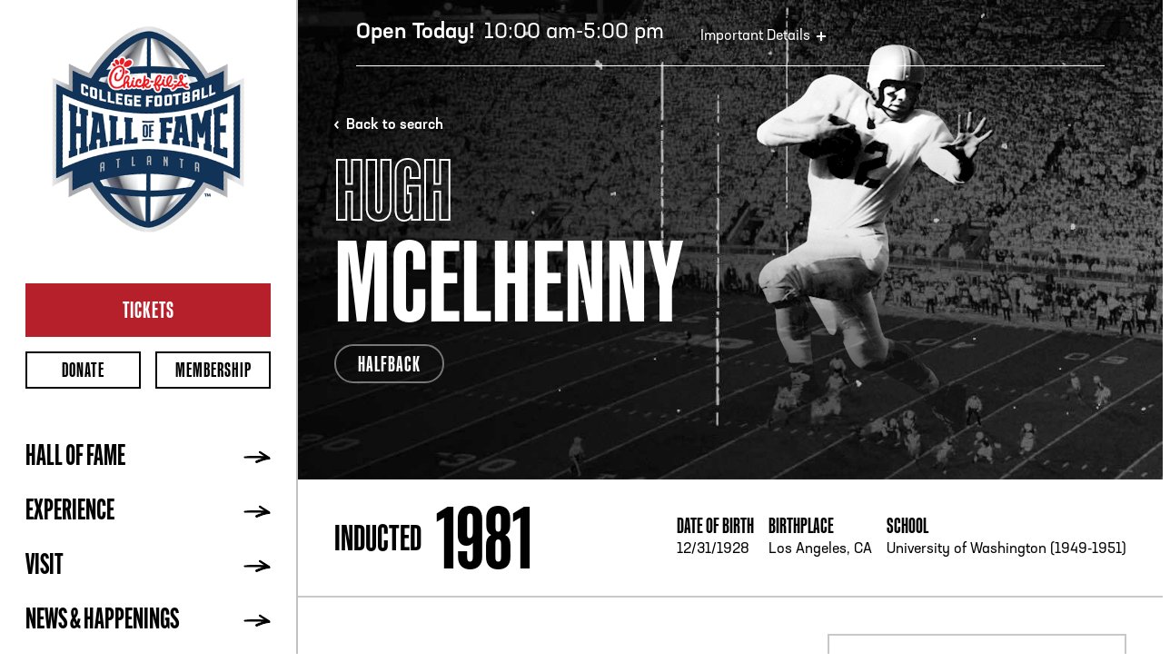

--- FILE ---
content_type: text/html; charset=utf-8
request_url: https://cfbhall.com/inductees/hugh-mcelhenny-1981/
body_size: 14013
content:


<!doctype html>
<html class="no-js" lang="en-US">
<head>
    <meta charset="utf-8">
    <meta http-equiv="x-ua-compatible" content="ie=edge">
    

<link rel="icon" type="image/png" href="/favicon.png">
<title>
    Inductee | Hugh Edward McElhenny, Jr. 1981 | College Football Hall of Fame
</title>
<meta name="Description" content="Hugh Edward McElhenny, Jr. was a Halfback for University of Washingtonand inducted into College Football Hall of Fame in 1981" />
<meta name="Name" content="Inductee | Hugh Edward McElhenny, Jr. 1981" />
<meta name="Keywords" content="" />
<link rel="canonical" href="https://www.cfbhall.com/inductees/hugh-mcelhenny-1981/" />

<meta property="og:type" content="article" />
<meta property="og:url" content="https://www.cfbhall.com/inductees/hugh-mcelhenny-1981/" />
<meta property="og:title" content="Inductee | Hugh Edward McElhenny, Jr. 1981" />
<meta property="og:description" content="Hugh Edward McElhenny, Jr. was a Halfback for University of Washingtonand inducted into College Football Hall of Fame in 1981" />
<meta property="og:image" content="https://www.cfbhall.com/images/socialimage.png">
<meta property="og:image:type" content="image/png">

<meta name="twitter:card" content="summary_large_image">
<meta name="twitter:title" content="Inductee | Hugh Edward McElhenny, Jr. 1981">
<meta name="twitter:description" content="Hugh Edward McElhenny, Jr. was a Halfback for University of Washingtonand inducted into College Football Hall of Fame in 1981">
<meta name="twitter:image" content="https://www.cfbhall.com/images/socialimage.png">
    <meta name="viewport" content="width=device-width, initial-scale=1.0, shrink-to-fit=no">
    <meta name="facebook-domain-verification" content="gkfiw44okad57v9w78kq202oaea5rj" />
    
    <link rel="stylesheet" href="https://use.typekit.net/acw8nkk.css">
    <link rel="stylesheet" href="/css/output.min.css?v=Hu-f_Cr7-O-tftkLgD7jkk_avHY7Ql6cluf-1zvlpcA" />
    <link rel="stylesheet" href="/css/RTE.css?v=vrjfmF-ZSEEtqA7kBjnFDRbQXLlWlUHZoiRnPubtAQ8" />
    
    <script integrity="sha256-2Pmvv0kuTBOenSvLm6bvfBSSHrUJ+3A7x6P5Ebd07/g=" crossorigin="anonymous" src="https://cdn.jsdelivr.net/npm/jquery@3.7.0/dist/jquery.min.js"></script>
    <script src="https://cdn.jsdelivr.net/npm/gsap@3.12.2/dist/gsap.min.js"></script>
    <script src="https://cdn.jsdelivr.net/npm/aos@2.3.1/dist/aos.min.js"></script>
    <script type='module' data-config='{ "apiKey":"0f84c450-0417-472f-a53f-35469d731106", "features": { "showTourGroupsHeadlines": true,"timePickerType": "select"}, "env": "live"}' src="https://cdn.checkout.ventrata.com/v3/production/ventrata-checkout.min.js"></script>
    <link rel="stylesheet" href="https://cdn.jsdelivr.net/npm/aos@2.3.1/dist/aos.min.css">
    <script src="/js/bundle.js?v=uTHwI2vDFOIACE7ALE6Xb2orY9o3pDwnw96eyNl6CBA"></script>
    
    <script id="mcjs">
        !function(c,h,i,m,p)
            {
                m=c.createElement(h),
                p=c.getElementsByTagName(h)[0],
                m.async=1,m.src=i,
                p.parentNode.insertBefore(m,p)
            }(document,"script","https://chimpstatic.com/mcjs-connected/js/users/94e9b2ba8a83ca936b0b477a2/4bd914cbc30b58257ae01e0ee.js");</script>
    <link rel="stylesheet" type="text/css" href="//cdn.jsdelivr.net/npm/slick-carousel@1.8.1/slick/slick.css" />
    <!-- Google Tag Manager -->
    <script>
        (function(w,d,s,l,i){w[l]=w[l]||[];w[l].push({'gtm.start':
                    new Date().getTime(),event:'gtm.js'});var f=d.getElementsByTagName(s)[0],
                    j=d.createElement(s),dl=l!='dataLayer'?'&l='+l:'';j.async=true;j.src=
                    'https://www.googletagmanager.com/gtm.js?id='+i+dl;f.parentNode.insertBefore(j,f);
                    })(window,document,'script','dataLayer','GTM-NZKCWC9T');</script>
    <!-- End Google Tag Manager -->
    <!-- Google Tag Manager -->
    <script>
        (function (w, d, s, l, i) {
            w[l] = w[l] || []; w[l].push({
                'gtm.start':
                    new Date().getTime(), event: 'gtm.js'
            }); var f = d.getElementsByTagName(s)[0],
                j = d.createElement(s), dl = l != 'dataLayer' ? '&l=' + l : ''; j.async = true; j.src =
                    'https://www.googletagmanager.com/gtm.js?id=' + i + dl; f.parentNode.insertBefore(j, f);
        })(window, document, 'script', 'dataLayer', 'GTM-5X5ZJ8');</script>
    <!-- End Google Tag Manager -->
    <!-- Facebook Pixel Code -->
    <script>
        !function (f, b, e, v, n, t, s) {
            if (f.fbq) return; n = f.fbq = function () {
                n.callMethod ?
                    n.callMethod.apply(n, arguments) : n.queue.push(arguments)
            }; if (!f._fbq) f._fbq = n;
            n.push = n; n.loaded = !0; n.version = '2.0'; n.queue = []; t = b.createElement(e); t.async = !0;
            t.src = v; s = b.getElementsByTagName(e)[0]; s.parentNode.insertBefore(t, s)
        }(window,
            document, 'script', '//connect.facebook.net/en_US/fbevents.js');
        // Insert Your Facebook Pixel ID below.
        fbq('init', '1706665039591843');
        fbq('track', 'PageView');
    </script>
    <!-- Insert Your Facebook Pixel ID below. -->
    <noscript>
        <img height="1" width="1" style="display:none" src="https://www.facebook.com/tr?id=1706665039591843&amp;ev=PageView&amp;noscript=1" />
    </noscript>
    <!-- End Facebook Pixel Code -->
    <script async src="https://assets.adobedtm.com/175f7caa2b90/941e01836493/launch-5d125e71c3b7.min.js"></script>
</head>
<body class="template-generic page-inductee">
    <!-- Google Tag Manager (noscript) -->
    <noscript>
        <iframe src="https://www.googletagmanager.com/ns.html?id=GTM-NZKCWC9T"
                height="0" width="0" style="display:none;visibility:hidden"></iframe>
    </noscript>
    <!-- End Google Tag Manager (noscript) -->
    <!-- Google Tag Manager (noscript) -->
    <noscript>
        <iframe src="https://www.googletagmanager.com/ns.html?id=GTM-5X5ZJ8"
                height="0" width="0" style="display:none;visibility:hidden"></iframe>
    </noscript>
    <!-- End Google Tag Manager (noscript) -->
    <script>
        window.ga = function () { ga.q.push(arguments) }; ga.q = []; ga.l = +new Date;
        ga('create', 'UA-2053516-23', 'auto'); ga('send', 'pageview')
    </script>
    

<div class="daily-status z-[2500] lg:ml-[280px] xl:ml-[328px] bg-[#000000] lg:bg-transparent relative lg:absolute top-0 lg:px-8 xl:px-16 2xl:px-20" role="complementary" >

    <div id="daily-status-toggle">

        <div class="p-4 md:p-6 lg:pl-0 lg:pr-0 border-white lg:border-b flex justify-between lg:justify-start lg:items-end">
            



                    <a data-nav-toggle="time" href="/about/hours-information/" class="font-neusa-next text-normal text-white text-[0.8rem] lg:text-[1.5rem] leading-none">
                        <span class="font-neusa-next font-medium text-white text-[0.9rem] lg:text-[1.5rem] pr-[4px]">Open Today! </span>10:00 am-5:00 pm
                    </a>


            <p class="font-neusa-next text-normal text-white text-[0.9rem] lg:text-[1rem] lg:ml-10 flex items-center leading-none">Important Details <span class="close-ico"></span></p>
        
        </div>

        <div class="nav-info" data-menu="time">

            <div class="2xl:flex">
                    <div class="attention p-4 py-8 md:p-6 bg-[#B5202B]">
                        <p class="font-kaneda text-bold text-white text-[2.5rem] leading-[0.8] mb-3 uppercase">ATTENTION</p>
                        <p><p><strong>CHANGES IN OPERATING HOURS</strong></p>
<hr>
<p>Please note, due to private events, the&nbsp;<strong>Andrea &amp; James Clarke Family Gallery, Playing Field, Gameday Theater, and Hall of Fame Rotunda&nbsp;</strong>will be closed the following dates and times.</p>
<p></p>
<p><br><br></p>
<p><span style="text-decoration: underline;"><strong>Andrea &amp; James Clarke Family Gallery</strong></span></p>
<p>Wed, Jan 28: Closed All Day</p>
<p>Thu, Jan 29: Closed All Day</p>
<p><br><br></p>
<p><span style="text-decoration: underline;"><strong></strong></span></p>
<p><span style="text-decoration: underline;"><strong>Playing Field</strong></span></p>
<p>Sat, Jan 17: Closed All Day</p>
<p>Sun, Jan 18: Closed All Day</p>
<p>Wed, Jan 28: Closed All Day</p>
<p>Thu, Jan 29: Closed 12 - 5 PM</p>
<p>Sat, Jan 31: Closed 3:30 - 5 PM</p>
<p><br><br></p>
<p><span style="text-decoration: underline;"><strong></strong></span></p>
<p><span style="text-decoration: underline;"><strong>Gameday Theater</strong></span></p>
<p>Thu, Jan 22: Closed 3 - 5 PM</p>
<p><br><br></p>
<p><span style="text-decoration: underline;"><strong></strong></span></p>
<p><span style="text-decoration: underline;"><strong>Hall of Fame Rotunda</strong></span></p>
<p>Thu, Jan 22: Closed 3 - 5 PM</p>
<p>Fri, Jan 30: Closed 4 - 5 PM</p>
<p>Sat, Jan 31: Closed 4 - 5 PM</p></p>
                    </div>

                
<div class="hours-parking flex p-4 py-8 md:p-6 items-start text-black">
    <div >
        <a href="/visit/hours-information/" class="font-kaneda text-bold text-[2.5rem] leading-none mb-3 underline uppercase block hours-directions-link">Hours, Directions &amp; Parking</a>
            <div class="lg:flex">
                <div class="lg:pr-6 xl:pr-8">
                    <p class="font-neusa-next-std-compact uppercase text-[1.5rem] text-[#888A8E] leading-none mb-2">Hours of Operation</p>
                            <span class="w-full flex flex-wrap text-black mb-4">
                                
                            </span>
                    
                    <span><p><strong>Open Wed - Mon</strong></p>
<p>10 a.m. - 5 p.m.</p>
<p style="margin-bottom: 10px;"><em>Closed Tuesdays</em></p>
<p><strong></strong></p>
<p><strong>Box office closes at 4:30 PM</strong></p>
<p><em>Hours subject to change</em></p>
<p></p>
<p></p>
<p></p>
<!--Add spacing-->
<p>&nbsp;</p>
<p><span style="text-decoration: underline;"><strong>HALL OF FAME STORE&nbsp;</strong></span></p>
<p><strong>Open Daily</strong></p>
<p>10 a.m. - 5:30 p.m.</p>
<p><em></em></p>
<p>&nbsp;</p></span>
                </div>

                <div class="pt-6 lg:pt-0 lg:pr-6 xl:pr-8">
                    <p class="font-neusa-next-std-compact uppercase text-[1.5rem] text-[#888A8E] leading-none mb-2">Address</p>
                    <p>
                        <a class="address-line" href="https://www.bing.com/maps?osid=bccacb51-f6eb-4b65-8678-c5ba1b899f2a&cp=33.760008~-84.406006&lvl=16&pi=0&imgid=38da4654-a578-407d-beb1-342467c71ba3&v=2&sV=2&form=S00027" target="_blank">250 Marietta St., N.W<br />
                        Atlanta, GA 30313<br /></a>
                    </p>

                    <p class="font-neusa-next-std-compact uppercase text-[1.5rem] text-[#888A8E] leading-none mt-2 mb-2">Phone</p>
                    <p><a href="tel:4048804800">[404] 880-4800</a></p>
                </div>
            </div>
    </div>
    <div class="map lg:block">
        <a href="/visit/hours-information/">
            <img src="/images/static-map.png" height="140" alt="map" class="border-2" />
        </a>
    </div>
</div>
            </div>

        </div>
    </div>


</div>

<div class="mobile-header flex justify-between items-center relative z-10 px-4 py-2 border-b-2 bg-white lg:hidden">

    <button class="hamburger-button" id="hamburgerButton" aria-label="Menu Toggle">
        <div class="hamburger-button__bar--top"></div>
        <div class="hamburger-button__bar--middle"></div>
        <div class="hamburger-button__bar--bottom"></div>
    </button>

    <a href="/" class="mobile-logo">
        <img src="/images/logo.png" alt="College Football Hall Of Fame Logo" class="logo-cfhof">
    </a>

    <a href="/visit/tickets" class="btn btn--outline btn-sm max-w-[85px]">Tickets</a>
</div>

<!-- Main Navigation -->
<header class="main-navigation absolute md:fixed z-[1000] top-0 left-0 flex flex-col w-full h-screen max-w-[328px] lg:max-w-[280px] xl:max-w-[328px] pt-14 lg:pt-0 bg-white" role="banner">

    <div class="nav-header">
        <span id="submenu-back">Back</span>
        <button class="btn-close-navigation mr-2" id="closePrimaryNav" aria-label="Menu Toggle"></button>
    </div>

    <!-- Overflow Scroll -->
    <div class="primary-nav max-w-[328px] lg:max-w-[280px] xl:max-w-[328px] flex flex-col lg:pt-6 content-start items-start justify-start w-full h-screen border-r-2 border-[#C0C1C3] overflow-hidden overflow-y-scroll">

        <a href="/" class="desktop-logo">
            <img src="/images/logo.png" alt="College Football Hall Of Fame Logo" class="logo-cfhof">
        </a>

        <ul class="nav nav-quick-links flex flex-row justify-between flex-wrap pt-7 px-7 lg:pt-14">
                <li class="w-full"><a class="btn btn--primary min-h-[3.4375rem] pt-[0.4rem] mb-4" href="/visit/tickets/">Tickets</a></li>
                <li class="w-1/2 max-w-[47%] mr-[3%]"><a class="btn btn--outline btn-sm" href="/make-a-donation/" target="_blank">Donate</a></li>
                <li class="w-1/2 max-w-[47%] ml-[3%]"><a class="btn btn--outline btn-sm" href="/membership/" target="">Membership</a></li>
            
        </ul>

        <ul class="nav-main flex flex-col content-start items-stretch justify-stretch pt-8 mb-12 px-7 w-full">
<li class="has-sub-nav" data-menu='hall-of-fame'>Hall of Fame</li>
<li class="has-sub-nav" data-menu='experience'>Experience</li>
<li class="has-sub-nav" data-menu='visit'>Visit</li>
<li class="has-sub-nav" data-menu='news---happenings'>News &amp; Happenings</li>
                    <li><a href="/book-event/">Venue Rental</a></li>
                    <li><a href="/save-with-citypass/">Save with  CityPASS&#xAE;</a></li>
            
        </ul>

        <div class="flex flex-col content-end items-end justify-end w-full grow h-auto p-7">

            <a href="https://tickets.cfbhall.com/events/0b5b1565-9012-4d77-78c8-cf87f56bb173" onclick="ga('send', 'event', 'Main Nav', 'Click', 'Become a Member')" target="_blank" class="img-link w-full h-52 px-4 py-1" style="background-image: url('/images/img-become-a-member.jpg');">
                <span>Become a Member</span>
            </a>

        </div>
    </div>

<div class="sub-navigation relative flex flex-col w-full h-full max-w-[328px] lg:max-w-[280px] xl:max-w-[328px] pt-[4.5rem] px-7 overflow-hidden overflow-y-scroll" id="hall-of-fame-SubMenu">
                    <button class="btn-close-navigation mr-2 desktop-close-subnav" aria-label="Menu Toggle"></button>
                    <a href="/hall-of-fame/" class="sub-navigation-tile">Hall of Fame</a>
                    <p class="block mt-1 mb-6 pb-6 w-full text-sm text-black border-b-2 border-[#C0C1C3]">0.02% of College Football players and coaches can claim the honor of being in the Hall.</p>

                    <ul class="nav-sub h-auto">
                            <li class="subnav-group">
                                    <span class="nav-title">Hall of Famers</span>
                                <ul>
                                        <li><a href="/inductees/">Inductees</a></li>
                                        <li><a href="/selection-process/">Induction Process</a></li>
                                </ul>
                            </li>
                            <li class="subnav-group">
                                    <span class="nav-title">Support</span>
                                <ul>
                                        <li><a href="/make-a-donation/">Donate</a></li>
                                        <li><a href="/membership/">Membership</a></li>
                                        <li><a href="/brick-locator/">Brick Locator</a></li>
                                        <li><a href="/partners/">Partners</a></li>
                                </ul>
                            </li>
                            <li class="subnav-group">
                                    <span class="nav-title">About the Hall</span>
                                <ul>
                                        <li><a href="/history/">History</a></li>
                                        <li><a href="/nff/">NFF</a></li>
                                </ul>
                            </li>
                    </ul>

                            <a href="https://www.cfbhall.com/news-and-happenings/news/2025-college-football-hall-of-fame-class/" class="img-link w-full h-52 min-h-[208px] mt-8 mb-10 px-4 pb-1" style="background-image: url('/media/rjmpibmt/2025-cfbhall-class-nff-graphic.jpg');">
                                <span>2025 Class Announcement</span>
                            </a>
 
            </div>
<div class="sub-navigation relative flex flex-col w-full h-full max-w-[328px] lg:max-w-[280px] xl:max-w-[328px] pt-[4.5rem] px-7 overflow-hidden overflow-y-scroll" id="experience-SubMenu">
                    <button class="btn-close-navigation mr-2 desktop-close-subnav" aria-label="Menu Toggle"></button>
                    <a href="/experience/" class="sub-navigation-tile">Experience</a>
                    <p class="block mt-1 mb-6 pb-6 w-full text-sm text-black border-b-2 border-[#C0C1C3]"> Where Legends Live, Play, Visit &amp; Learn.</p>

                    <ul class="nav-sub h-auto">
                            <li class="subnav-group">
                                    <span class="nav-title"></span>
                                <ul>
                                        <li><a href="/exhibits/">Galleries &amp; Exhibits</a></li>
                                        <li><a href="/all-access/">All-Access Pass</a></li>
                                        <li><a href="/vip-tour/">VIP Tours</a></li>
                                        <li><a href="/meet-fumbles/">Meet Fumbles</a></li>
                                </ul>
                            </li>
                    </ul>

                            <a href="/membership/" class="img-link w-full h-52 min-h-[208px] mt-8 mb-10 px-4 pb-1" style="background-image: url('/media/2mwbwexi/navigation_promotile_becomemember.jpg');">
                                <span>Become a Member</span>
                            </a>
 
            </div>
<div class="sub-navigation relative flex flex-col w-full h-full max-w-[328px] lg:max-w-[280px] xl:max-w-[328px] pt-[4.5rem] px-7 overflow-hidden overflow-y-scroll" id="visit-SubMenu">
                    <button class="btn-close-navigation mr-2 desktop-close-subnav" aria-label="Menu Toggle"></button>
                    <a href="/visit/" class="sub-navigation-tile">Visit</a>
                    <p class="block mt-1 mb-6 pb-6 w-full text-sm text-black border-b-2 border-[#C0C1C3]"> Plan Your Visit Through the Past, Present and Future of College Football.</p>

                    <ul class="nav-sub h-auto">
                            <li class="subnav-group">
                                    <span class="nav-title">Tickets</span>
                                <ul>
                                        <li><a href="/visit/tickets/">Tickets &amp; Pricing</a></li>
                                        <li><a href="/membership/">Membership</a></li>
                                        <li><a href="/vip-tour/">VIP Tour</a></li>
                                        <li><a href="/save-with-citypass/">Save with  CityPASS&#xAE;</a></li>
                                </ul>
                            </li>
                            <li class="subnav-group">
                                    <span class="nav-title">Group Experiences</span>
                                <ul>
                                        <li><a href="/groups/">Group Tickets</a></li>
                                        <li><a href="/groups/field-trips/">Field Trips</a></li>
                                        <li><a href="/groups/birthday-parties-and-small-celebrations/">Birthday Parties &amp; Small Celebrations</a></li>
                                        <li><a href="/groups/corporate-team-building/">Team Building</a></li>
                                        <li><a href="/groups/family-reunions/">Family Outings</a></li>
                                </ul>
                            </li>
                            <li class="subnav-group">
                                    <span class="nav-title">Book an Event</span>
                                <ul>
                                        <li><a href="/book-event/">Venue Rental</a></li>
                                </ul>
                            </li>
                            <li class="subnav-group">
                                    <span class="nav-title">Visitor Info</span>
                                <ul>
                                        <li><a href="/visit/hours-information/">Hours &amp; Directions</a></li>
                                        <li><a href="/accommodations/">OMNI Accommodations</a></li>
                                        <li><a href="/health-and-safety/">Health &amp; Safety</a></li>
                                        <li><a href="/attractions/">Atlanta Attractions</a></li>
                                        <li><a href="/faq/">FAQs</a></li>
                                </ul>
                            </li>
                    </ul>

                            <a href="/vip-tour/" class="img-link w-full h-52 min-h-[208px] mt-8 mb-10 px-4 pb-1" style="background-image: url('/media/tprhy3sp/img-vip-guided-tour.jpg');">
                                <span>VIP Guided Tour</span>
                            </a>
 
            </div>
<div class="sub-navigation relative flex flex-col w-full h-full max-w-[328px] lg:max-w-[280px] xl:max-w-[328px] pt-[4.5rem] px-7 overflow-hidden overflow-y-scroll" id="news---happenings-SubMenu">
                    <button class="btn-close-navigation mr-2 desktop-close-subnav" aria-label="Menu Toggle"></button>
                    <a href="/news-and-happenings/" class="sub-navigation-tile">News &amp; Happenings</a>
                    <p class="block mt-1 mb-6 pb-6 w-full text-sm text-black border-b-2 border-[#C0C1C3]">Experience Endless Fun Legendary Moments.</p>

                    <ul class="nav-sub h-auto">
                            <li class="subnav-group">
                                    <span class="nav-title"></span>
                                <ul>
                                        <li><a href="/happenings/">Happenings</a></li>
                                        <li><a href="/news-and-happenings/news/">News</a></li>
                                        <li><a href="/news-and-happenings/blog/">Blog</a></li>
                                </ul>
                            </li>
                    </ul>

                            <a href="/news-and-happenings/news/2025-college-football-hall-of-fame-class/" class="img-link w-full h-52 min-h-[208px] mt-8 mb-10 px-4 pb-1" style="background-image: url('/media/oayamxli/rotunda-drone.jpg');">
                                <span>2025 College Football Hall of Fame Class</span>
                            </a>
 
            </div>

    <!-- Overflow Scroll -->

</header>



    <main class="lg:ml-[280px] xl:ml-[328px]" role="main" data-version="20241105">
        <div class="container-fluid main-body">
            

<div class="inductee-detail-page">
    <section class="section inductee-hero w-full p-5 pb-0 lg:px-10 2xl:px-16">
        <div class="hero-interior">
            <div class="hero-text">
                <a href="/inductees" class="inductee-back mb-4 font-medium flex items-center">Back to search</a>
                <h1 class="font-kaneda uppercase leading-[0.9]">Hugh <span>McElhenny</span></h1>
                <p class="bubble-label">Halfback</p>
            </div>

            <div class="hero-image">
                <img src="https://cfhofuseast.blob.core.windows.net/media/Inductees/0532-1.png" loading="lazy" alt="Hugh Edward McElhenny, Jr.">
            </div>
        </div>
    </section>

    <section class="section inductee-stats w-full lg:p-5 lg:px-10 2xl:px-16 text-black lg:border-b-2 border-[#C7C8CA] lg:flex lg:justify-between lg:items-center">
        <div class="induction-date p-5 lg:p-0 border-b-2 border-[#C7C8CA] lg:border-none lg:mr-4">
            <h2 class="font-kaneda uppercase text-[2rem] lg:text-[2.5rem] flex items-center justify-center leading-[0.9]">Inducted <span class="ml-4 text-[6.125rem]">1981</span></h2>
        </div>
        <div class="general-stats p-5 lg:p-0 grid grid-cols-2 gap-5 lg:flex">
            <div class="mr-4">
                <h3 class="font-kaneda uppercase text-[1.5rem] leading-[0.9] mb-1">Date of Birth</h3>
                <p>12/31/1928</p>
            </div>
            <div class="mr-4">
                <h3 class="font-kaneda uppercase text-[1.5rem] leading-[0.9] mb-1">Birthplace</h3>
                <p>Los Angeles, CA</p>
            </div>
            <div>
                            <h3 class="font-kaneda uppercase text-[1.5rem] leading-[0.9] mb-1">
                                School
                            </h3>
                                    <p>University of Washington (1949-1951)</p>
            </div>

        </div>
    </section>

    <section class="section inductee-bio w-full p-5 lg:p-10 2xl:px-16 text-black">
        <div class="bio-grid">
            <div>
                <h3 class="font-kaneda uppercase text-[2.5rem] lg:text-[3.5rem]">Bio</h3>
                <p>Washington halfback Hugh McElhenny was known as one of football&#x27;s greatest broken field runners.  His finest season came in his 1950 junior year, when he established single-game marks for rushing (296 yards), touchdowns (5) and total points (30) as the Huskies lashed Washington State, 52-21, in the final game of the season. The next year, the 6-1, 197-pound senior kept right on gaining yardage, scoring points and setting records.  In a game against Southern California, McElhenny stunned the Trojans with a 100-yard punt return for a touchdown.  His season statistics showed 17 touchdowns and 125 total points.  And then he was honored with a first- team All-America selection, despite Washington&#x27;s rather unspectacular 3-6-1 record.  Over three varsity seasons, McElhenny logged the following statistics: 2,499 yards rushing, 122 yards passing and 2,621 yards total offense.  Known as &quot;The King&quot; McElhenny followed his college career with pro campaigns at San Francisco, Minnesota, Green Bay, Detroit and New York before becoming vice-president of the Washington Transit Authority in Seattle.</p>
            </div>
            <div class="border-2 border-[#C7C8CA] h-fit">
                <div class="border-b-2 border-[#C7C8CA] p-5">
                    <h3 class="font-kaneda uppercase text-[2.5rem] lg:text-[3.5rem] leading-[0.9]">Stats</h3>
                </div>
                    <div class="flex justify-between items-center p-5">
                        <div>
                            <p class="font-kaneda uppercase text-[1.5rem] flex items-center leading-[0.9]">Height <span class="ml-4 text-[3.5rem]">6&#x27;1</span></p>
                        </div>
                        <div>
                            <p class="font-kaneda uppercase text-[1.5rem] flex items-center leading-[0.9]">Weight <span class="ml-4 text-[3.5rem]">197</span></p>
                        </div>
                    </div>
            </div>
                        <div>
                            <h3 class="font-kaneda uppercase text-[2.5rem] lg:text-[3.5rem]">Career Highlights</h3>
                            <ul>
                                <li>1951 All-West Coast</li>
                                <li>1951 First Team All-America</li>
                                <li>1951 Heisman - Eighth</li>
                                <li>1950 All-West Coast</li>
                            </ul>
                        </div>

        </div>
    </section>




    <section class="section section-featured-inductees w-full py-8 lg:py-12 lg:px-10 2xl:p-16 max-w-fit">

        <div class="heading text-black lg:flex lg:justify-between lg:items-center px-5 lg:pl-6 lg:pr-0 mb-6 lg:mb-8">
            <h2 class="font-kaneda uppercase text-[3.5rem] lg:text-[5rem] xl:text-[6.125rem] leading-[0.9]">Class of 1981</h2>
            <div class="hidden lg:block">
                <a href="/inductees" class="btn btn--outline fit-w">View all inductees</a>
            </div>
        </div>

        <div class="inductee-grid inductee-slider">
                <a href="/inductees/ralph-baker-1981" class="inductee-card">
                    <div class="card-interior">
                        <div class="card-text">
                            <p class="bubble-label">Halfback</p>
                            <h2 class="font-kaneda uppercase leading-[0.9] text-[1.5rem] lg:text-[3.5rem]">Ralph <span>Baker</span></h2>
                        </div>

                        <div class="card-image">
                            <img src="https://cfhofuseast.blob.core.windows.net/media/Inductees/150728_RalphBaker.png" loading="lazy" alt="Ralph Baker">
                        </div>
                    </div>
                </a>
                <a href="/inductees/vic-bottari-1981" class="inductee-card">
                    <div class="card-interior">
                        <div class="card-text">
                            <p class="bubble-label">Halfback</p>
                            <h2 class="font-kaneda uppercase leading-[0.9] text-[1.5rem] lg:text-[3.5rem]">Vic <span>Bottari</span></h2>
                        </div>

                        <div class="card-image">
                            <img src="https://cfhofuseast.blob.core.windows.net/media/Inductees/0082-1.png" loading="lazy" alt="Victor Bottari, Jr.">
                        </div>
                    </div>
                </a>
                <a href="/inductees/nick-drahos-1981" class="inductee-card">
                    <div class="card-interior">
                        <div class="card-text">
                            <p class="bubble-label">Tackle</p>
                            <h2 class="font-kaneda uppercase leading-[0.9] text-[1.5rem] lg:text-[3.5rem]">Nick <span>Drahos</span></h2>
                        </div>

                        <div class="card-image">
                            <img src="https://cfhofuseast.blob.core.windows.net/media/Inductees/0217-1.png" loading="lazy" alt="Nicholas Drahos">
                        </div>
                    </div>
                </a>
                <a href="/inductees/walter-koppisch-1981" class="inductee-card">
                    <div class="card-interior">
                        <div class="card-text">
                            <p class="bubble-label">Halfback</p>
                            <h2 class="font-kaneda uppercase leading-[0.9] text-[1.5rem] lg:text-[3.5rem]">Walter <span>Koppisch</span></h2>
                        </div>

                        <div class="card-image">
                            <img src="https://cfhofuseast.blob.core.windows.net/media/Inductees/0452-1.png" loading="lazy" alt="Walter Frederick Koppisch">
                        </div>
                    </div>
                </a>
                <a href="/inductees/hank-lauricella-1981" class="inductee-card">
                    <div class="card-interior">
                        <div class="card-text">
                            <p class="bubble-label">Halfback</p>
                            <h2 class="font-kaneda uppercase leading-[0.9] text-[1.5rem] lg:text-[3.5rem]">Hank <span>Lauricella</span></h2>
                        </div>

                        <div class="card-image">
                            <img src="https://cfhofuseast.blob.core.windows.net/media/Inductees/0463-1_20140731_205248.png" loading="lazy" alt="Francis Edward Lauricella">
                        </div>
                    </div>
                </a>
                <a href="/inductees/bob-lilly-1981" class="inductee-card">
                    <div class="card-interior">
                        <div class="card-text">
                            <p class="bubble-label">Tackle</p>
                            <h2 class="font-kaneda uppercase leading-[0.9] text-[1.5rem] lg:text-[3.5rem]">Bob <span>Lilly</span></h2>
                        </div>

                        <div class="card-image">
                            <img src="https://cfhofuseast.blob.core.windows.net/media/Inductees/0477-1.png" loading="lazy" alt="Robert Lewis Lilly">
                        </div>
                    </div>
                </a>
                <a href="/inductees/hugh-mcelhenny-1981" class="inductee-card">
                    <div class="card-interior">
                        <div class="card-text">
                            <p class="bubble-label">Halfback</p>
                            <h2 class="font-kaneda uppercase leading-[0.9] text-[1.5rem] lg:text-[3.5rem]">Hugh <span>McElhenny</span></h2>
                        </div>

                        <div class="card-image">
                            <img src="https://cfhofuseast.blob.core.windows.net/media/Inductees/0532-1.png" loading="lazy" alt="Hugh Edward McElhenny, Jr.">
                        </div>
                    </div>
                </a>
                <a href="/inductees/thurman-mcgraw-1981" class="inductee-card">
                    <div class="card-interior">
                        <div class="card-text">
                            <p class="bubble-label">Tackle</p>
                            <h2 class="font-kaneda uppercase leading-[0.9] text-[1.5rem] lg:text-[3.5rem]">Thurman <span>McGraw</span></h2>
                        </div>

                        <div class="card-image">
                            <img src="https://cfhofuseast.blob.core.windows.net/media/Inductees/0541-1.png" loading="lazy" alt="Thurman Fay McGraw">
                        </div>
                    </div>
                </a>
                <a href="/inductees/george-morris-1981" class="inductee-card">
                    <div class="card-interior">
                        <div class="card-text">
                            <p class="bubble-label">Center</p>
                            <h2 class="font-kaneda uppercase leading-[0.9] text-[1.5rem] lg:text-[3.5rem]">George <span>Morris</span></h2>
                        </div>

                        <div class="card-image">
                            <img src="https://cfhofuseast.blob.core.windows.net/media/Inductees/0586-1.png" loading="lazy" alt="George Augustus Morris, Jr">
                        </div>
                    </div>
                </a>
                <a href="/inductees/tommy-nobis-1981" class="inductee-card">
                    <div class="card-interior">
                        <div class="card-text">
                            <p class="bubble-label">Linebacker</p>
                            <h2 class="font-kaneda uppercase leading-[0.9] text-[1.5rem] lg:text-[3.5rem]">Tommy <span>Nobis</span></h2>
                        </div>

                        <div class="card-image">
                            <img src="https://cfhofuseast.blob.core.windows.net/media/Inductees/0601-1.png" loading="lazy" alt="Thomas Henry Nobis, Jr.">
                        </div>
                    </div>
                </a>
                <a href="/inductees/roger-staubach-1981" class="inductee-card">
                    <div class="card-interior">
                        <div class="card-text">
                            <p class="bubble-label">Quarterback</p>
                            <h2 class="font-kaneda uppercase leading-[0.9] text-[1.5rem] lg:text-[3.5rem]">Roger <span>Staubach</span></h2>
                        </div>

                        <div class="card-image">
                            <img src="https://cfhofuseast.blob.core.windows.net/media/Inductees/0781-1.png" loading="lazy" alt="Roger Thomas Staubach">
                        </div>
                    </div>
                </a>
                <a href="/inductees/herbert-sturhahn-1981" class="inductee-card">
                    <div class="card-interior">
                        <div class="card-text">
                            <p class="bubble-label">Guard</p>
                            <h2 class="font-kaneda uppercase leading-[0.9] text-[1.5rem] lg:text-[3.5rem]">Herbert <span>Sturhahn</span></h2>
                        </div>

                        <div class="card-image">
                            <img src="https://cfhofuseast.blob.core.windows.net/media/Inductees/0798-1.png" loading="lazy" alt="Herbert Carl Sturhahn">
                        </div>
                    </div>
                </a>
                <a href="/inductees/george-taliaferro-1981" class="inductee-card">
                    <div class="card-interior">
                        <div class="card-text">
                            <p class="bubble-label">Halfback</p>
                            <h2 class="font-kaneda uppercase leading-[0.9] text-[1.5rem] lg:text-[3.5rem]">George <span>Taliaferro</span></h2>
                        </div>

                        <div class="card-image">
                            <img src="https://cfhofuseast.blob.core.windows.net/media/Inductees/0810-1.png" loading="lazy" alt="George Taliaferro">
                        </div>
                    </div>
                </a>
                <a href="/inductees/alvin-wistert-1981" class="inductee-card">
                    <div class="card-interior">
                        <div class="card-text">
                            <p class="bubble-label">Tackle</p>
                            <h2 class="font-kaneda uppercase leading-[0.9] text-[1.5rem] lg:text-[3.5rem]">Alvin <span>Wistert</span></h2>
                        </div>

                        <div class="card-image">
                            <img src="https://cfhofuseast.blob.core.windows.net/media/Inductees/0910-1.png" loading="lazy" alt="Alvin Lawrence Wistert">
                        </div>
                    </div>
                </a>
                <a href="/inductees/bob-devaney-1981" class="inductee-card">
                    <div class="card-interior">
                        <div class="card-text">
                            <p class="bubble-label">Coach</p>
                            <h2 class="font-kaneda uppercase leading-[0.9] text-[1.5rem] lg:text-[3.5rem]">Bob <span>Devaney</span></h2>
                        </div>

                        <div class="card-image">
                            <img src="https://cfhofuseast.blob.core.windows.net/media/Inductees/2042-1.png" loading="lazy" alt="Robert Simon Devaney">
                        </div>
                    </div>
                </a>
                <a href="/inductees/harvey-harman-1981" class="inductee-card">
                    <div class="card-interior">
                        <div class="card-text">
                            <p class="bubble-label">Coach</p>
                            <h2 class="font-kaneda uppercase leading-[0.9] text-[1.5rem] lg:text-[3.5rem]">Harvey <span>Harman</span></h2>
                        </div>

                        <div class="card-image">
                            <img src="https://cfhofuseast.blob.core.windows.net/media/Inductees/2076-1.png" loading="lazy" alt="Harvey John Harman">
                        </div>
                    </div>
                </a>
        </div>

        <div class="block lg:hidden mt-6 px-5 lg:px-10 2xl:px-16">
            <a href="/inductees" class="btn btn--outline">View all inductees</a>
        </div>

    </section>


</div>

    <style>
        section.section-bottom-cta {
            border-top: 2px solid #C7C8CA;
        }
    </style>

<script>
    $(document).ready(function(){
        $('.inductee-slider').slick({
            speed: 500,
            dots: true,
            infinite: true,
            variableWidth: true,
            centerMode: false,
            slidesToShow: 3,
            slidesToScroll: 3,
            responsive: [
                {
                    breakpoint: 1900,
                    settings: {
                        slidesToScroll: 2,
                    }
                },
                {
                    breakpoint: 1024,
                    settings: {
                        slidesToShow: 2,
                        slidesToScroll: 1,
                        centerMode: false,
                    }
                },
            ]
        });
    });
</script>

        </div>

        
<section class="section section-bottom-cta w-full p-5 pt-8 pb-8 md:p-10 xl:p-16 2xl:px-20 text-black">

    <div class="container xl:flex xl:gap-x-4 2xl:gap-x-8 lg:max-w-[1430px] lg:mx-auto">
            <div class="cta flex 2xl:w-1/2">
                <div class="icon-container">
                    <img src="/media/ql3jxgji/icon_tickets.svg" alt="Icon Tickets">
                </div>

                <div class="ml-4">
                        <a href="https://www.cfbhall.com/visit/tickets/" class="font-kaneda text-bold text-black text-[2.5rem] lg:text-[3.5rem] uppercase block leading-none has-arrow">Tickets</a>
                        <p><small>Secure your tickets now and be apart of the legacy.  Don&#x2019;t miss the chance to experience greatness firsthand!</small></p>
                </div>
            </div>            
            <div class="cta flex 2xl:w-1/2">
                <div class="icon-container">
                    <img src="/media/ilkj0thi/icon-membership.svg" alt="Icon Membership">
                </div>

                <div class="ml-4">
                        <a href="https://www.cfbhall.com/membership/" class="font-kaneda text-bold text-black text-[2.5rem] lg:text-[3.5rem] uppercase block leading-none has-arrow">Membership</a>
                        <p><small>Unlock exclusive access and be part of something legendary.  Join our community and enjoy premium benefits today!</small></p>
                </div>
            </div>            

    </div>

</section>

        
      <footer class="flex flex-col content-start items-start justify-start w-full mx-auto bg-black lg:flex-row lg:justify-center">

        <div class="flex flex-row content-start items-start justify-between flex-wrap w-full mx-auto px-6 pb-12 bg-black md:px-10 xl:pt-6 xl:px-16 2xl:px-20 lg:max-w-[1600px]">

            <div class="flex flex-row content-start items-stretch justify-start flex-wrap w-full pt-10 lg:items-start lg:grow xl:w-1/3 xl:max-w-xl xl:pr-10 2xl:pr-16 2xl:xl:pr-24">

                <div class="w-full lg:w-1/2 xl:w-full">

                    <p class="block mb-1 font-kaneda text-bold text-white text-4xl uppercase">Stay In The Know</p>
                    <p class="block w-full font-neusa-next text-sm mb-4 max-w-sm pr-2">Sign up for exclusive updates, discounts, and promotions. You can unsubscribe at any time.</p>

                    <form class="form-subscribe flex flex-row flex-wrap content-center items-stretch justify-start w-full lg:max-w-xl" action="/umbraco/api/subscribeapi/Newsletter" id="emailsignup">
                    <input type="email" required pattern="[a-zA-Z0-9._%+-]+@[a-z0-9.-]+\.[a-z]{2,4}$" title="email@domain.com" name="email" placeholder="Your email" aria-label="Email Address" class="grow px-4 font-neusa-next text-sm focus:outline-none">
                        <button type="submit" aria-label="Subscribe Button" class="signUp flex flex-row content-center items-center justify-between px-5 font-kaneda text-bold text-white text-2xl uppercase border-2 border-white h-[55px] w-full min-[344px]:w-1/2 min-[344px]:max-w-[150px]">
                            <span class="">Subscribe</span>
                            <svg class="ml-2" xmlns="http://www.w3.org/2000/svg" width="29.957" height="15.741" viewBox="0 0 29.957 15.741">
                                <g id="Arrow_-_Sketch_" data-name="Arrow - Sketch*" transform="translate(0.554 0.594)">
                                    <path id="Path_419992" data-name="Path 419992" d="M4.962,27.288A247.338,247.338,0,0,1,8.322,1.24.616.616,0,0,0,7.2.768C4.883,3.8,2.5,6.784.141,9.79c-.473.6.355,1.47.861.861C2.343,9.035,3.7,7.435,5.051,5.828S7.662,2.529,8.988.894L8.1.524C8,5.444,8.068,10.749,10.029,15.354c.415.974,1.95.272,1.682-.709-.628-2.3-1.434-4.535-1.908-6.882A30.277,30.277,0,0,1,9.141.524.528.528,0,0,0,8.249.155c-1.357,1.6-2.78,3.139-4.11,4.761S1.483,8.173.141,9.79L1,10.651C3.388,7.6,5.743,4.529,8.164,1.51L7.141.914A113.908,113.908,0,0,0,3.982,27.288a.49.49,0,0,0,.98,0Z" transform="matrix(0.105, 0.995, -0.995, 0.105, 27.608, 0)" fill="#ffffff" stroke="#ffffff" stroke-width="1"/>
                                </g>
                            </svg>
                        </button>
                    </form>

                </div>

                <div class="w-full lg:w-1/2 lg:pl-16 xl:w-full xl:pl-0 xl:pt-6">

                    <div class="block">
                        <ul class="nav-social py-6 lg:pt-0">
                                <li><a href="https://www.facebook.com/cfbhall/" target="_blank" class="icon icon-facebook">Facebook</a></li>
                                <li><a href="https://www.instagram.com/cfbhall/" target="_blank" class="icon icon-instagram">Instagram</a></li>
                                <li><a href="https://twitter.com/CFBHall" target="_blank" class="icon icon-twitter">Twitter</a></li>
                                <li><a href="https://www.youtube.com/user/cfbhallatl" target="_blank" class="icon icon-youtube">Youtube</a></li>
                                <li><a href="https://www.tiktok.com/@cfbhall_official" class="icon icon-tiktok">TikTok</a></li>
                                <li><a href="https://www.linkedin.com/company/atlanta-hall-management" target="_blank" class="icon icon-linkedin">LinkedIn</a></li>
                        </ul>
                    </div>
                    
                    <div class="flex flex-row content-center items-center justify-between flex-wrap lg:flex-nowrap py-5 border-t border-b border-white lg:border-b-0 xl:pt-10 xl:pb-2">
                            <p class="block font-neusa-next-std-compact tracking-wider font-normal w-1/2 text-sm min-w-[170px] max-w-[170px] min-[420px]:w-3/5 min-[420px]:max-w-[80%] min-[420px]:grow lg:w-full lg:max-w-full lg:pr-4 xl:text-base">See what people have to say about the Hall of Fame:</p>
                            <div class="lg:w-2/4 lg:min-w-[106px] lg:pl-2">
                                <ul class="nav-social xxl:justify-start">
                                    <li><a href="https://www.yelp.com/biz/chick-fil-a-college-football-hall-of-fame-atlanta-2" target="_blank" class="icon icon-yelp mr-2">Yelp</a></li>
                                    <li><a href="http://www.tripadvisor.com/Attraction_Review-g60898-d7092286-Reviews-College_Football_Hall_of_Fame-Atlanta_Georgia.html" target="_blank" class="icon icon-tripadvisor">TripAdvisor</a></li>
                                </ul>
                            </div>
                    </div>

                </div>

            </div>

            <div class="flex flex-row content-start items-stretch justify-start flex-wrap w-full pt-10 sm:w-2/4 lg:pr-6 xl:w-1/3 lg:justify-center lg:max-w-[460px] lg:grow">

                <div class="w-1/2 lg:w-1/2 lg:max-w-[180px]">
                    <ul class="nav-footer">
                        <li><p class="heading">About</p></li>
                            <li><a href="https://www.cfbhall.com/contact/">Contact</a></li>
                            <li><a href="https://www.cfbhall.com/media-press/">Media</a></li>
                            <li><a href="https://www.cfbhall.com/employees/">Employees</a></li>
                            <li><a href="https://www.cfbhall.com/careers/">Careers</a></li>
                            <li><a href="https://www.cfbhall.com/faq/">FAQs</a></li>
                            <li><a href="https://www.cfbhall.com/brick-locator/">Brick Locator</a></li>
                    </ul>
                </div>

                <div class="w-1/2 lg:max-w-[200px] xl:max-w-[200px] sm:pr-6">

                    <div class="flex flex-col content-start items-start justify-start mb-8">
                        <p class="heading">Address</p>
                        <a class="flex flex-col content-start items-start justify-start w-full font-neusa-next text-sm" href="https://www.bing.com/maps?osid=bccacb51-f6eb-4b65-8678-c5ba1b899f2a&cp=33.760008~-84.406006&lvl=16&pi=0&imgid=38da4654-a578-407d-beb1-342467c71ba3&v=2&sV=2&form=S00027" target="_blank">250 Marietta St. N.W. <span>Atlanta, GA 30313</span></a>
                        <p class="heading mt-8">Phone</p>
                        <a href="tel:4048804800" class="font-neusa-next text-sm">[404] 880-4800</a>
                    </div>

                    <div class="footer-partner hidden md:block lg:w-full h-auto mx-auto mt-5 text-left">
                        <a href="https://www.citypass.com/atlanta?mv_source=cfbhall&campaign=footer" target="_blank">
                            <img src="/images/img-atlanta-city-pass.png" alt="Atlanta CityPASS" class="block w-full max-w-[171px] h-auto mx-0 mt-5 lg:mt-9">
                        </a>
                    </div>

                </div>

            </div>

            <div class="footer-partner block md:hidden lg:w-full h-auto mx-auto my-5">
                <a href="https://www.citypass.com/atlanta?mv_source=cfbhall&campaign=footer" target="_blank">
                    <img src="/images/img-atlanta-city-pass.png" alt="Atlanta CityPASS" class="block w-full max-w-[171px] h-auto mx-0">
                </a>
            </div>

            <div class="flex flex-col content-start items-start justify-start w-full sm:w-2/4 sm:pt-5 sm:justify-end xl:w-1/3 sm:max-w-[300px] lg:content-center lg:items-center lg:justify-center lg:pt-6">
                <div class="ad-banner flex flex-col content-center items-center justify-center w-full max-w-[300px] mt-6 lg:mb-0 mx-auto">
                                    <a href="https://www.citypass.com/atlanta?mv_source=cfbhall&amp;campaign=footer-ad" target="_blank" onclick="ga('send', 'event', 'Inductee', 'Click' , 'AtlantaCityPASS_FooterAd_111924' )">
                                        <img src="/media/4igargnx/atlanta-300x300-whiteedge.jpg" alt="AtlantaCityPASS_FooterAd_111924" />
                                    </a>
                            <script>
                                ga('send', 'event', 'Inductee', 'Impression', 'AtlantaCityPASS_FooterAd_111924')
                            </script>
                </div>
            </div>

        </div>

      </footer>
      
      <div class="copyright flex flex-row content-center items-center justify-center flex-wrap w-full py-8 bg-black border-t border-white text-xs text-center md:flex-nowrap md:justify-center font-neusa-next">
      <div class="w-full lg:w-2/4 px-5 text-xs md:px-10 md:text-left md:text-sm xl:px-16 2xl:px-20 lg:max-w-[800px]">&copy;2026 College Football Hall of Fame, All Rights Reserved</div>
      <div class="w-full lg:w-2/4 px-5 md:px-10 xl:px-16 2xl:px-20 lg:max-w-[800px]">
        <nav>
            <ul class="flex flex-row content-center items-center justify-center mt-4 md:mt-0 md:justify-end">
                    <li><a href="https://www.cfbhall.com/privacy-policy/" class="block px-3 text-sm underline">Privacy Policy</a></li>
                    <li><a href="https://www.cfbhall.com/terms-conditions/" class="block px-3 text-sm underline">Terms &amp; Conditions</a></li>
            </ul>
        </nav>
      </div>
      </div>


        <div id="site-mask"></div>
    </main>

    <script>
        AOS.init({
            duration: 700,
            easing: 'ease-in-out-back'
        });
    </script>

    <script type="text/javascript" src="/Scripts/jquery.validate.min.js"></script>
    <script type="text/javascript" src="/Scripts/jquery.validate.unobtrusive.min.js"></script>
    <script type="text/javascript" src="/Scripts/jquery.unobtrusive-ajax.min.js"></script>
    <script src="https://www.google-analytics.com/analytics.js"></script>
    

<script type='application/ld+json'>
    {
        "@context":"http://schema.org",
        "@type":"LocalBusiness",
        "image": "http://www.cfbhall.com/images/logo.png",
        "@id":"http://www.cfbhall.com/",
        "name": "College Football Hall of Fame",
        "sameAs": ["https://www.twitter.com/CFBHall", "https://www.facebook.com/cfbhall", "https://www.instagram.com/cfbhall", "http://www.pinterest.com/cfbhall", "http://www.youtube.com/user/cfbhallatl", "http://www.yelp.com/biz/college-football-hall-of-fame-atlanta-4", "http://www.tripadvisor.com/Attraction_Review-g60898-d7092286-Reviews-College_Football_Hall_of_Fame-Atlanta_Georgia.html"],
        "address":{
            "@type":"PostalAddress",
            "streetAddress":"250 Marietta St. N.W.",
            "addressLocality":"Atlanta",
            "addressRegion":"GA",
            "postalCode":"30313",
            "addressCountry":"US"
        },
        "telephone": "4048804800",
        "geo":{
            "@type":"GeoCoordinates",
            "latitude":33.760191,
            "longitude":-84.395532
        },
        "openingHoursSpecification": [{
            "@type": "OpeningHoursSpecification",
            "dayOfWeek": ["Sunday", "Monday", "Tuesday", "Wednesday", "Thursday", "Friday"],
            "opens": "10:00",
            "closes": "17:00"
        }, {
            "@type": "OpeningHoursSpecification",
            "dayOfWeek": ["Saturday"],
            "opens": "09:00",
            "closes": "18:00"
        }
        ]
    }
</script>

<script type='application/ld+json'>
    {
        "@context": "http://schema.org/",
        "@type": "TouristAttraction",
        "address": {
        "@type": "PostalAddress",
        "addressCountry": "United States",
        "addressLocality": "Atlanta",
        "addressRegion": "Georgia",
        "postalCode": "30313",
        "streetAddress": "250 Marietta St. N.W.",
        "email": "info@cfbhall.com",
        "telephone": "(404) 880-4800",
        "name": "College Football Hall of Fame"
    },
        "logo": {
        "@type": "ImageObject",
        "caption": "College Football Hall of Fame Logo",
        "embedUrl": "https://www.cfbhall.com/images/logo.png"
    },
        "telephone": "(404) 880-4800",
        "mainEntityOfPage": "https://www.cfbhall.com/",
        "name": "College Football Hall of Fame"
    }
</script>

<script type='application/ld+json'>
    {
        "@context": "http://schema.org/",
        "@type": "Museum",
        "openingHours": [
            "Sunday - Friday 10:00am - 5:00pm",
            "Saturday 9:00am - 6:00pm"
        ],
        "SmokingAllowed": false
    }
</script>

    
</body>
</html>

--- FILE ---
content_type: text/css
request_url: https://cfbhall.com/css/output.min.css?v=Hu-f_Cr7-O-tftkLgD7jkk_avHY7Ql6cluf-1zvlpcA
body_size: 28380
content:
*,:after,:before{--tw-border-spacing-x:0;--tw-border-spacing-y:0;--tw-translate-x:0;--tw-translate-y:0;--tw-rotate:0;--tw-skew-x:0;--tw-skew-y:0;--tw-scale-x:1;--tw-scale-y:1;--tw-pan-x: ;--tw-pan-y: ;--tw-pinch-zoom: ;--tw-scroll-snap-strictness:proximity;--tw-gradient-from-position: ;--tw-gradient-via-position: ;--tw-gradient-to-position: ;--tw-ordinal: ;--tw-slashed-zero: ;--tw-numeric-figure: ;--tw-numeric-spacing: ;--tw-numeric-fraction: ;--tw-ring-inset: ;--tw-ring-offset-width:0px;--tw-ring-offset-color:#fff;--tw-ring-color:rgba(59,130,246,.5);--tw-ring-offset-shadow:0 0 #0000;--tw-ring-shadow:0 0 #0000;--tw-shadow:0 0 #0000;--tw-shadow-colored:0 0 #0000;--tw-blur: ;--tw-brightness: ;--tw-contrast: ;--tw-grayscale: ;--tw-hue-rotate: ;--tw-invert: ;--tw-saturate: ;--tw-sepia: ;--tw-drop-shadow: ;--tw-backdrop-blur: ;--tw-backdrop-brightness: ;--tw-backdrop-contrast: ;--tw-backdrop-grayscale: ;--tw-backdrop-hue-rotate: ;--tw-backdrop-invert: ;--tw-backdrop-opacity: ;--tw-backdrop-saturate: ;--tw-backdrop-sepia: ;--tw-contain-size: ;--tw-contain-layout: ;--tw-contain-paint: ;--tw-contain-style: }::backdrop{--tw-border-spacing-x:0;--tw-border-spacing-y:0;--tw-translate-x:0;--tw-translate-y:0;--tw-rotate:0;--tw-skew-x:0;--tw-skew-y:0;--tw-scale-x:1;--tw-scale-y:1;--tw-pan-x: ;--tw-pan-y: ;--tw-pinch-zoom: ;--tw-scroll-snap-strictness:proximity;--tw-gradient-from-position: ;--tw-gradient-via-position: ;--tw-gradient-to-position: ;--tw-ordinal: ;--tw-slashed-zero: ;--tw-numeric-figure: ;--tw-numeric-spacing: ;--tw-numeric-fraction: ;--tw-ring-inset: ;--tw-ring-offset-width:0px;--tw-ring-offset-color:#fff;--tw-ring-color:rgba(59,130,246,.5);--tw-ring-offset-shadow:0 0 #0000;--tw-ring-shadow:0 0 #0000;--tw-shadow:0 0 #0000;--tw-shadow-colored:0 0 #0000;--tw-blur: ;--tw-brightness: ;--tw-contrast: ;--tw-grayscale: ;--tw-hue-rotate: ;--tw-invert: ;--tw-saturate: ;--tw-sepia: ;--tw-drop-shadow: ;--tw-backdrop-blur: ;--tw-backdrop-brightness: ;--tw-backdrop-contrast: ;--tw-backdrop-grayscale: ;--tw-backdrop-hue-rotate: ;--tw-backdrop-invert: ;--tw-backdrop-opacity: ;--tw-backdrop-saturate: ;--tw-backdrop-sepia: ;--tw-contain-size: ;--tw-contain-layout: ;--tw-contain-paint: ;--tw-contain-style: }/*! tailwindcss v3.4.17 | MIT License | https://tailwindcss.com*/*,:after,:before{border:0 solid;box-sizing:border-box}:after,:before{--tw-content:""}:host,html{line-height:1.5;-webkit-text-size-adjust:100%;font-family:ui-sans-serif,system-ui,sans-serif,Apple Color Emoji,Segoe UI Emoji,Segoe UI Symbol,Noto Color Emoji;font-feature-settings:normal;font-variation-settings:normal;-moz-tab-size:4;-o-tab-size:4;tab-size:4;-webkit-tap-highlight-color:transparent}body{line-height:inherit}hr{border-top-width:1px;color:inherit;height:0}abbr:where([title]){-webkit-text-decoration:underline dotted;text-decoration:underline dotted}h1,h2,h3,h4,h5,h6{font-size:inherit;font-weight:inherit}a{color:inherit;text-decoration:inherit}b,strong{font-weight:bolder}code,kbd,pre,samp{font-family:ui-monospace,SFMono-Regular,Menlo,Monaco,Consolas,Liberation Mono,Courier New,monospace;font-feature-settings:normal;font-size:1em;font-variation-settings:normal}small{font-size:80%}sub,sup{font-size:75%;line-height:0;position:relative;vertical-align:baseline}sub{bottom:-.25em}sup{top:-.5em}table{border-collapse:collapse;border-color:inherit;text-indent:0}button,input,optgroup,select,textarea{color:inherit;font-family:inherit;font-feature-settings:inherit;font-size:100%;font-variation-settings:inherit;font-weight:inherit;letter-spacing:inherit;line-height:inherit;margin:0;padding:0}button,select{text-transform:none}button,input:where([type=button]),input:where([type=reset]),input:where([type=submit]){-webkit-appearance:button;background-color:transparent;background-image:none}:-moz-focusring{outline:auto}:-moz-ui-invalid{box-shadow:none}progress{vertical-align:baseline}::-webkit-inner-spin-button,::-webkit-outer-spin-button{height:auto}[type=search]{-webkit-appearance:textfield;outline-offset:-2px}::-webkit-search-decoration{-webkit-appearance:none}::-webkit-file-upload-button{-webkit-appearance:button;font:inherit}summary{display:list-item}blockquote,dd,dl,figure,h1,h2,h3,h4,h5,h6,hr,p,pre{margin:0}fieldset{margin:0}fieldset,legend{padding:0}menu,ol,ul{list-style:none;margin:0;padding:0}dialog{padding:0}textarea{resize:vertical}input::-moz-placeholder,textarea::-moz-placeholder{color:#9ca3af;opacity:1}input::placeholder,textarea::placeholder{color:#9ca3af;opacity:1}[role=button],button{cursor:pointer}:disabled{cursor:default}audio,canvas,embed,iframe,img,object,svg,video{display:block;vertical-align:middle}img,video{height:auto;max-width:100%}[hidden]:where(:not([hidden=until-found])){display:none}.container{width:100%}@media (min-width:640px){.container{max-width:640px}}@media (min-width:768px){.container{max-width:768px}}@media (min-width:1024px){.container{max-width:1024px}}@media (min-width:1280px){.container{max-width:1280px}}@media (min-width:1536px){.container{max-width:1536px}}.sr-only{height:1px;margin:-1px;overflow:hidden;padding:0;position:absolute;width:1px;clip:rect(0,0,0,0);border-width:0;white-space:nowrap}.visible{visibility:visible}.collapse{visibility:collapse}.static{position:static}.fixed{position:fixed}.absolute{position:absolute}.relative{position:relative}.bottom-2{bottom:.5rem}.left-0{left:0}.right-0{right:0}.right-2{right:.5rem}.right-3{right:.75rem}.right-\[0\.5rem\]{right:.5rem}.right-\[1rem\]{right:1rem}.top-0{top:0}.z-10{z-index:10}.z-20{z-index:20}.z-30{z-index:30}.z-50{z-index:50}.z-\[1000\]{z-index:1000}.z-\[2500\]{z-index:2500}.order-1{order:1}.order-2{order:2}.order-3{order:3}.order-4{order:4}.col-span-2{grid-column:span 2/span 2}.col-span-6{grid-column:span 6/span 6}.mx-0{margin-left:0;margin-right:0}.mx-1{margin-left:.25rem;margin-right:.25rem}.mx-auto{margin-left:auto;margin-right:auto}.my-10{margin-bottom:2.5rem;margin-top:2.5rem}.my-2{margin-bottom:.5rem;margin-top:.5rem}.my-4{margin-bottom:1rem;margin-top:1rem}.my-5{margin-bottom:1.25rem;margin-top:1.25rem}.my-8{margin-bottom:2rem;margin-top:2rem}.mb-1{margin-bottom:.25rem}.mb-10{margin-bottom:2.5rem}.mb-12{margin-bottom:3rem}.mb-2{margin-bottom:.5rem}.mb-20{margin-bottom:5rem}.mb-3{margin-bottom:.75rem}.mb-4{margin-bottom:1rem}.mb-5{margin-bottom:1.25rem}.mb-6{margin-bottom:1.5rem}.mb-7{margin-bottom:1.75rem}.mb-8{margin-bottom:2rem}.ml-0{margin-left:0}.ml-2{margin-left:.5rem}.ml-3{margin-left:.75rem}.ml-4{margin-left:1rem}.ml-5{margin-left:1.25rem}.ml-6{margin-left:1.5rem}.ml-\[1rem\]{margin-left:1rem}.ml-\[3\%\]{margin-left:3%}.mr-1{margin-right:.25rem}.mr-10{margin-right:2.5rem}.mr-2{margin-right:.5rem}.mr-20{margin-right:5rem}.mr-3{margin-right:.75rem}.mr-4{margin-right:1rem}.mr-5{margin-right:1.25rem}.mr-6{margin-right:1.5rem}.mr-\[3\%\]{margin-right:3%}.mt-0{margin-top:0}.mt-1{margin-top:.25rem}.mt-10{margin-top:2.5rem}.mt-12{margin-top:3rem}.mt-16{margin-top:4rem}.mt-2{margin-top:.5rem}.mt-20{margin-top:5rem}.mt-3{margin-top:.75rem}.mt-4{margin-top:1rem}.mt-5{margin-top:1.25rem}.mt-6{margin-top:1.5rem}.mt-7{margin-top:1.75rem}.mt-8{margin-top:2rem}.mt-\[-0\.1rem\]{margin-top:-.1rem}.mt-\[-0\.3rem\]{margin-top:-.3rem}.mt-\[0\.125rem\]{margin-top:.125rem}.mt-\[2px\]{margin-top:2px}.block{display:block}.flex{display:flex}.grid{display:grid}.\!hidden{display:none!important}.hidden{display:none}.h-10{height:2.5rem}.h-12{height:3rem}.h-16{height:4rem}.h-3{height:.75rem}.h-32{height:8rem}.h-4{height:1rem}.h-44{height:11rem}.h-5{height:1.25rem}.h-52{height:13rem}.h-56{height:14rem}.h-60{height:15rem}.h-64{height:16rem}.h-\[11\.6875rem\]{height:11.6875rem}.h-\[15\.625rem\]{height:15.625rem}.h-\[2px\]{height:2px}.h-\[3\.125rem\]{height:3.125rem}.h-\[4rem\]{height:4rem}.h-\[55px\]{height:55px}.h-\[615px\]{height:615px}.h-\[75px\]{height:75px}.h-auto{height:auto}.h-fit{height:-moz-fit-content;height:fit-content}.h-full{height:100%}.h-screen{height:100vh}.max-h-\[9\.875rem\]{max-height:9.875rem}.min-h-\[100px\]{min-height:100px}.min-h-\[13\.75rem\]{min-height:13.75rem}.min-h-\[140px\]{min-height:140px}.min-h-\[150px\]{min-height:150px}.min-h-\[208px\]{min-height:208px}.min-h-\[3\.4375rem\]{min-height:3.4375rem}.min-h-\[40\.25rem\]{min-height:40.25rem}.min-h-\[500px\]{min-height:500px}.min-h-\[528px\]{min-height:528px}.min-h-\[575px\]{min-height:575px}.min-h-\[60px\]{min-height:60px}.min-h-fit{min-height:-moz-fit-content;min-height:fit-content}.w-1\/2{width:50%}.w-1\/3{width:33.333333%}.w-1\/4{width:25%}.w-1\/6{width:16.666667%}.w-10{width:2.5rem}.w-10\/12{width:83.333333%}.w-11\/12{width:91.666667%}.w-12{width:3rem}.w-16{width:4rem}.w-2\/3{width:66.666667%}.w-2\/4{width:50%}.w-2\/5{width:40%}.w-3{width:.75rem}.w-3\/4{width:75%}.w-3\/5{width:60%}.w-32{width:8rem}.w-4\/5{width:80%}.w-44{width:11rem}.w-48{width:12rem}.w-5{width:1.25rem}.w-56{width:14rem}.w-\[388px\]{width:388px}.w-\[75px\]{width:75px}.w-\[90\%\]{width:90%}.w-auto{width:auto}.w-full{width:100%}.min-w-\[0\.9375rem\]{min-width:.9375rem}.min-w-\[150px\]{min-width:150px}.min-w-\[170px\]{min-width:170px}.min-w-\[17rem\]{min-width:17rem}.min-w-\[2\.5rem\]{min-width:2.5rem}.min-w-\[21\.4375rem\]{min-width:21.4375rem}.min-w-\[298px\]{min-width:298px}.min-w-\[300px\]{min-width:300px}.min-w-\[50px\]{min-width:50px}.min-w-\[60px\]{min-width:60px}.min-w-\[80px\]{min-width:80px}.min-w-full{min-width:100%}.max-w-\[1000px\]{max-width:1000px}.max-w-\[1400px\]{max-width:1400px}.max-w-\[150px\]{max-width:150px}.max-w-\[170px\]{max-width:170px}.max-w-\[171px\]{max-width:171px}.max-w-\[1800px\]{max-width:1800px}.max-w-\[25rem\]{max-width:25rem}.max-w-\[300px\]{max-width:300px}.max-w-\[328px\]{max-width:328px}.max-w-\[34\.375rem\]{max-width:34.375rem}.max-w-\[350px\]{max-width:350px}.max-w-\[47\%\]{max-width:47%}.max-w-\[50px\]{max-width:50px}.max-w-\[600px\]{max-width:600px}.max-w-\[60px\]{max-width:60px}.max-w-\[728px\]{max-width:728px}.max-w-\[750px\]{max-width:750px}.max-w-\[80px\]{max-width:80px}.max-w-\[85px\]{max-width:85px}.max-w-fit{max-width:-moz-fit-content;max-width:fit-content}.max-w-sm{max-width:24rem}.grow{flex-grow:1}.basis-auto{flex-basis:auto}.rotate-180{--tw-rotate:180deg}.rotate-180,.transform{transform:translate(var(--tw-translate-x),var(--tw-translate-y)) rotate(var(--tw-rotate)) skewX(var(--tw-skew-x)) skewY(var(--tw-skew-y)) scaleX(var(--tw-scale-x)) scaleY(var(--tw-scale-y))}.cursor-pointer{cursor:pointer}.grid-cols-2{grid-template-columns:repeat(2,minmax(0,1fr))}.grid-cols-6{grid-template-columns:repeat(6,minmax(0,1fr))}.flex-row{flex-direction:row}.flex-col{flex-direction:column}.flex-col-reverse{flex-direction:column-reverse}.flex-wrap{flex-wrap:wrap}.flex-nowrap{flex-wrap:nowrap}.content-center{align-content:center}.content-start{align-content:flex-start}.content-end{align-content:flex-end}.items-start{align-items:flex-start}.items-end{align-items:flex-end}.items-center{align-items:center}.items-stretch{align-items:stretch}.justify-start{justify-content:flex-start}.justify-end{justify-content:flex-end}.justify-center{justify-content:center}.justify-between{justify-content:space-between}.justify-stretch{justify-content:stretch}.gap-2{gap:.5rem}.gap-5{gap:1.25rem}.self-end{align-self:flex-end}.overflow-hidden{overflow:hidden}.overflow-x-hidden{overflow-x:hidden}.overflow-x-scroll{overflow-x:scroll}.overflow-y-scroll{overflow-y:scroll}.whitespace-nowrap{white-space:nowrap}.rounded-full{border-radius:9999px}.border{border-width:1px}.border-2{border-width:2px}.border-4{border-width:4px}.border-\[2px\]{border-width:2px}.border-b{border-bottom-width:1px}.border-b-2{border-bottom-width:2px}.border-b-8{border-bottom-width:8px}.border-b-\[2px\]{border-bottom-width:2px}.border-r-2{border-right-width:2px}.border-t{border-top-width:1px}.border-t-0{border-top-width:0}.border-t-2{border-top-width:2px}.border-t-8{border-top-width:8px}.border-\[\#C0C1C3\]{--tw-border-opacity:1;border-color:rgb(192 193 195/var(--tw-border-opacity,1))}.border-\[\#C7C8CA\]{--tw-border-opacity:1;border-color:rgb(199 200 202/var(--tw-border-opacity,1))}.border-black{--tw-border-opacity:1;border-color:rgb(0 0 0/var(--tw-border-opacity,1))}.border-darkgray{--tw-border-opacity:1;border-color:rgb(147 149 152/var(--tw-border-opacity,1))}.border-gray{--tw-border-opacity:1;border-color:rgb(199 200 202/var(--tw-border-opacity,1))}.border-lightgray{--tw-border-opacity:1;border-color:rgb(228 230 232/var(--tw-border-opacity,1))}.border-red{--tw-border-opacity:1;border-color:rgb(181 32 43/var(--tw-border-opacity,1))}.border-white{--tw-border-opacity:1;border-color:rgb(255 255 255/var(--tw-border-opacity,1))}.border-b-lightgray{--tw-border-opacity:1;border-bottom-color:rgb(228 230 232/var(--tw-border-opacity,1))}.border-t-red{--tw-border-opacity:1;border-top-color:rgb(181 32 43/var(--tw-border-opacity,1))}.bg-\[\#000000\]{--tw-bg-opacity:1;background-color:rgb(0 0 0/var(--tw-bg-opacity,1))}.bg-\[\#123256\]{--tw-bg-opacity:1;background-color:rgb(18 50 86/var(--tw-bg-opacity,1))}.bg-\[\#B5202B\]{--tw-bg-opacity:1;background-color:rgb(181 32 43/var(--tw-bg-opacity,1))}.bg-\[\#C7C8CA\]{--tw-bg-opacity:1;background-color:rgb(199 200 202/var(--tw-bg-opacity,1))}.bg-black{--tw-bg-opacity:1;background-color:rgb(0 0 0/var(--tw-bg-opacity,1))}.bg-lightgray{--tw-bg-opacity:1;background-color:rgb(228 230 232/var(--tw-bg-opacity,1))}.bg-white{--tw-bg-opacity:1;background-color:rgb(255 255 255/var(--tw-bg-opacity,1))}.bg-opacity-70{--tw-bg-opacity:0.7}.bg-cover{background-size:cover}.bg-center{background-position:50%}.fill-white{fill:#fff}.object-contain{-o-object-fit:contain;object-fit:contain}.object-cover{-o-object-fit:cover;object-fit:cover}.object-center{-o-object-position:center;object-position:center}.object-top{-o-object-position:top;object-position:top}.p-10{padding:2.5rem}.p-2{padding:.5rem}.p-4{padding:1rem}.p-5{padding:1.25rem}.p-6{padding:1.5rem}.p-7{padding:1.75rem}.\!px-0{padding-left:0!important;padding-right:0!important}.px-10{padding-left:2.5rem;padding-right:2.5rem}.px-12{padding-left:3rem;padding-right:3rem}.px-2{padding-left:.5rem;padding-right:.5rem}.px-3{padding-left:.75rem;padding-right:.75rem}.px-4{padding-left:1rem;padding-right:1rem}.px-5{padding-left:1.25rem;padding-right:1.25rem}.px-6{padding-left:1.5rem;padding-right:1.5rem}.px-7{padding-left:1.75rem;padding-right:1.75rem}.px-8{padding-left:2rem;padding-right:2rem}.py-1{padding-bottom:.25rem;padding-top:.25rem}.py-10{padding-bottom:2.5rem;padding-top:2.5rem}.py-11{padding-bottom:2.75rem;padding-top:2.75rem}.py-12{padding-bottom:3rem;padding-top:3rem}.py-14{padding-bottom:3.5rem;padding-top:3.5rem}.py-16{padding-bottom:4rem;padding-top:4rem}.py-2{padding-bottom:.5rem;padding-top:.5rem}.py-20{padding-bottom:5rem;padding-top:5rem}.py-4{padding-bottom:1rem;padding-top:1rem}.py-5{padding-bottom:1.25rem;padding-top:1.25rem}.py-6{padding-bottom:1.5rem;padding-top:1.5rem}.py-7{padding-bottom:1.75rem;padding-top:1.75rem}.py-8{padding-bottom:2rem;padding-top:2rem}.pb-0{padding-bottom:0}.pb-1{padding-bottom:.25rem}.pb-10{padding-bottom:2.5rem}.pb-12{padding-bottom:3rem}.pb-14{padding-bottom:3.5rem}.pb-16{padding-bottom:4rem}.pb-2{padding-bottom:.5rem}.pb-20{padding-bottom:5rem}.pb-3{padding-bottom:.75rem}.pb-4{padding-bottom:1rem}.pb-5{padding-bottom:1.25rem}.pb-6{padding-bottom:1.5rem}.pb-8{padding-bottom:2rem}.pb-9{padding-bottom:2.25rem}.pb-\[3\.5rem\]{padding-bottom:3.5rem}.pb-\[3\.75rem\]{padding-bottom:3.75rem}.pl-0{padding-left:0}.pl-1{padding-left:.25rem}.pl-10{padding-left:2.5rem}.pl-2{padding-left:.5rem}.pl-3{padding-left:.75rem}.pl-4{padding-left:1rem}.pl-5{padding-left:1.25rem}.pl-8{padding-left:2rem}.pr-0{padding-right:0}.pr-1{padding-right:.25rem}.pr-10{padding-right:2.5rem}.pr-12{padding-right:3rem}.pr-2{padding-right:.5rem}.pr-4{padding-right:1rem}.pr-5{padding-right:1.25rem}.pr-7{padding-right:1.75rem}.pr-\[4px\]{padding-right:4px}.pt-0{padding-top:0}.pt-1{padding-top:.25rem}.pt-10{padding-top:2.5rem}.pt-12{padding-top:3rem}.pt-14{padding-top:3.5rem}.pt-16{padding-top:4rem}.pt-2{padding-top:.5rem}.pt-20{padding-top:5rem}.pt-4{padding-top:1rem}.pt-5{padding-top:1.25rem}.pt-6{padding-top:1.5rem}.pt-60{padding-top:15rem}.pt-7{padding-top:1.75rem}.pt-8{padding-top:2rem}.pt-\[0\.4rem\]{padding-top:.4rem}.pt-\[4\.5rem\]{padding-top:4.5rem}.\!text-left{text-align:left!important}.text-left{text-align:left}.text-center{text-align:center}.text-right{text-align:right}.text-2xl{font-size:1.5rem;line-height:2rem}.text-3xl{font-size:1.875rem;line-height:2.25rem}.text-4xl{font-size:2.25rem;line-height:2.5rem}.text-5xl{font-size:3rem;line-height:1}.text-6xl{font-size:3.75rem;line-height:1}.text-7xl{font-size:4.5rem;line-height:1}.text-8xl{font-size:6rem;line-height:1}.text-9xl{font-size:8rem;line-height:1}.text-\[0\.625rem\]{font-size:.625rem}.text-\[0\.875rem\]{font-size:.875rem}.text-\[0\.8rem\]{font-size:.8rem}.text-\[0\.9rem\]{font-size:.9rem}.text-\[1\.25rem\]{font-size:1.25rem}.text-\[1\.5rem\]{font-size:1.5rem}.text-\[1\.75rem\]{font-size:1.75rem}.text-\[2\.25rem\]{font-size:2.25rem}.text-\[2\.5rem\]{font-size:2.5rem}.text-\[2rem\]{font-size:2rem}.text-\[3\.5rem\]{font-size:3.5rem}.text-\[3\.75rem\]{font-size:3.75rem}.text-\[6\.125rem\]{font-size:6.125rem}.text-\[6rem\]{font-size:6rem}.text-base{font-size:1rem;line-height:1.5rem}.text-lg{font-size:1.125rem;line-height:1.75rem}.text-sm{font-size:.875rem;line-height:1.25rem}.text-xl{font-size:1.25rem;line-height:1.75rem}.text-xs{font-size:.75rem;line-height:1rem}.font-bold{font-weight:700}.font-medium{font-weight:500}.font-normal{font-weight:400}.uppercase{text-transform:uppercase}.capitalize{text-transform:capitalize}.italic{font-style:italic}.leading-\[0\.85\]{line-height:.85}.leading-\[0\.8\]{line-height:.8}.leading-\[0\.92\]{line-height:.92}.leading-\[0\.9\]{line-height:.9}.leading-\[1\.1\]{line-height:1.1}.leading-\[1\.2\]{line-height:1.2}.leading-\[1\.3\]{line-height:1.3}.leading-\[1\],.leading-none{line-height:1}.tracking-\[0\.05rem\]{letter-spacing:.05rem}.tracking-\[1px\]{letter-spacing:1px}.tracking-wide{letter-spacing:.025em}.tracking-wider{letter-spacing:.05em}.text-\[\#4E4E4E\]{--tw-text-opacity:1;color:rgb(78 78 78/var(--tw-text-opacity,1))}.text-\[\#888A8E\]{--tw-text-opacity:1;color:rgb(136 138 142/var(--tw-text-opacity,1))}.text-black{--tw-text-opacity:1;color:rgb(0 0 0/var(--tw-text-opacity,1))}.text-darkgray{--tw-text-opacity:1;color:rgb(147 149 152/var(--tw-text-opacity,1))}.text-red{--tw-text-opacity:1;color:rgb(181 32 43/var(--tw-text-opacity,1))}.text-white{--tw-text-opacity:1;color:rgb(255 255 255/var(--tw-text-opacity,1))}.underline{text-decoration-line:underline}.no-underline{text-decoration-line:none}.filter{filter:var(--tw-blur) var(--tw-brightness) var(--tw-contrast) var(--tw-grayscale) var(--tw-hue-rotate) var(--tw-invert) var(--tw-saturate) var(--tw-sepia) var(--tw-drop-shadow)}.transition{transition-duration:.15s;transition-property:color,background-color,border-color,text-decoration-color,fill,stroke,opacity,box-shadow,transform,filter,-webkit-backdrop-filter;transition-property:color,background-color,border-color,text-decoration-color,fill,stroke,opacity,box-shadow,transform,filter,backdrop-filter;transition-property:color,background-color,border-color,text-decoration-color,fill,stroke,opacity,box-shadow,transform,filter,backdrop-filter,-webkit-backdrop-filter;transition-timing-function:cubic-bezier(.4,0,.2,1)}:root{background-color:#fff;color:#fff;color-scheme:light dark;font-family:neusa-next-std,system-ui,Helvetica,Arial,sans-serif;font-synthesis:none;font-weight:400;line-height:1.5;text-rendering:optimizeLegibility;-webkit-font-smoothing:antialiased;-moz-osx-font-smoothing:grayscale;-webkit-text-size-adjust:100%}html{box-sizing:border-box;font-size:16px;scroll-behavior:smooth}*,:after,:before{box-sizing:inherit}body,h1,h2,h3,h4,h5,h6,ol,p,ul{font-family:neusa-next-std,system-ui,Helvetica,Arial,sans-serif;font-weight:400;margin:0;padding:0}h1,h2,h3,h4,h5,h6,li{text-wrap:balance}ul{list-style:disc;padding-left:1.25rem}img{height:auto;max-width:100%}body{margin:0;min-height:100vh;width:100%}body,p{font-family:neusa-next-std,system-ui,Helvetica,Arial,sans-serif}li a,p a{text-decoration:underline}@media screen and (max-width:1024px){body.stop-scroll{position:fixed}}.bg-clr-red{background-color:#b5202b}.bg-clr-blue{background-color:#123256}.bg-clr-gray{background-color:#c7c8ca}.bg-clr-light-gray{background-color:#eff0f0}.font-agc{font-family:alternate-gothic-compressed,Arial,Helvetica,sans-serif}.font-neusa-next{font-family:neusa-next-std,Arial,Helvetica,sans-serif}.font-neusa-next-std-compact{font-family:neusa-next-std-compact,Arial,Helvetica,sans-serif;font-weight:500}.text-stroke-black{text-shadow:-2px -2px 0 #000,2px -2px 0 #000,-2px 2px 0 #000,2px 2px 0 #000}.text-stroke-white{text-shadow:-2px -2px 0 #fff,2px -2px 0 #fff,-2px 2px 0 #fff,2px 2px 0 #fff}.font-kaneda{font-family:kaneda-gothic,sans-serif}.icon-container{align-items:center;background:#fff;border:2px solid #c7c8ca;border-radius:100%;display:flex;flex:none;height:70px;justify-content:center;width:70px}.icon-container img{max-height:70%;max-width:70%}.icon-container img[src*=icon_shop]{max-height:62%;max-width:62%}@media screen and (min-width:1280px){.icon-container{height:80px;width:80px}}@media screen and (min-width:1536px){.icon-container{height:100px;width:100px}.icon-container img{max-height:90%;max-width:90%}}.has-arrow{align-items:center;display:flex;position:relative}.has-arrow:after{background:url(/images/arrow-red.svg) 50% no-repeat;background-size:cover;content:"";display:block;height:20px;margin-left:.75rem;transition:all .2s ease-in;width:38px;z-index:2}.has-arrow:hover:after{background:url(/images/arrow-black.svg) 50% no-repeat;background-size:cover;transform:translate(.5rem)}.slick-arrow{background-image:url(/images/rotator_arrow_grayfill.svg);background-position:0 0;background-repeat:no-repeat;background-size:cover;display:block;font-size:0;height:40px;width:40px;z-index:1010}.slick-next{transform:rotate(180deg)}.transparent-header{color:#fff;text-shadow:-2px -2px 0 #000,2px -2px 0 #000,-2px 2px 0 #000,2px 2px 0 #000}.transparent-header.white{color:#000;text-shadow:-2px -2px 0 #fff,2px -2px 0 #fff,-2px 2px 0 #fff,2px 2px 0 #fff}@supports (-webkit-text-stroke:1px black){.transparent-header{-webkit-text-stroke-color:#000;text-shadow:none}.transparent-header,.transparent-header.white{color:transparent;-webkit-text-stroke-width:1px}.transparent-header.white{-webkit-text-stroke-color:#fff;text-shadow:none}}@media screen and (min-width:767px){@supports (-webkit-text-stroke:1px black){.transparent-header{-webkit-text-stroke-color:#000;text-shadow:none}.transparent-header,.transparent-header.white{color:transparent;-webkit-text-stroke-width:2px}.transparent-header.white{-webkit-text-stroke-color:#fff;text-shadow:none}}}.swoosh{color:#000;display:flex;flex-direction:column;font-size:4.5rem;line-height:.8;margin-bottom:2rem;position:relative;text-transform:uppercase;width:-moz-fit-content;width:fit-content}.swoosh.reverse{color:#fff}.swoosh span{color:#fff;text-shadow:-2px -2px 0 #000,2px -2px 0 #000,-2px 2px 0 #000,2px 2px 0 #000}.swoosh.reverse span{color:#000;text-shadow:-2px -2px 0 #fff,2px -2px 0 #fff,-2px 2px 0 #fff,2px 2px 0 #fff}@supports (-webkit-text-stroke:1px black){.swoosh span{-webkit-text-stroke-color:#000;text-shadow:none}.swoosh span,.swoosh.reverse span{color:transparent;-webkit-text-stroke-width:1px}.swoosh.reverse span{-webkit-text-stroke-color:#fff;text-shadow:none}}@media screen and (min-width:767px){@supports (-webkit-text-stroke:1px black){.swoosh span,.swoosh.reverse span{-webkit-text-stroke-width:2px}}}.swoosh:after{background:url(/images/swoosh.svg);background-size:cover;bottom:-12px;content:"";height:20px;left:5%;position:absolute;width:225px}@media screen and (min-width:767px){.swoosh{font-size:6rem}.swoosh:after{bottom:-23px;height:36px;width:336px}}@media screen and (min-width:1024px){.swoosh{font-size:8rem}.swoosh:after{bottom:-33px;height:49px;width:456px}}.btn{align-content:center;align-items:center;color:#000;cursor:pointer;display:flex;flex-direction:row;font-family:kaneda-gothic,Arial,Helvetica,sans-serif;font-size:1.6rem;font-weight:700;justify-content:center;letter-spacing:1px;line-height:1;min-height:auto;outline:none!important;padding:.95rem 2rem;text-decoration:none;text-transform:uppercase;white-space:nowrap;width:auto}.btn,.btn .arrow,.btn .chevron,.btn .icon{transition:all .3s ease-out}.btn:active,.btn:focus,.btn:hover{color:#b5202b}.btn.hover .chevron,.btn:active .chevron,.btn:focus .chevron,.btn:hover .chevron{stroke:#b5202b}.btn.hover,.btn:active,.btn:focus,.btn:hover{color:#b5202b}.btn--primary{background-color:#b5202b;border:2px solid #b5202b;color:#fff;font-size:1.6rem}.btn--primary-dark{background-color:#000;border-color:#000;color:#fff}.btn--primary-dark:active,.btn--primary-dark:focus,.btn--primary-dark:hover{background-color:#b5202b;border-color:#b5202b;color:#fff}.btn--outline{background-color:#fff;border:2px solid #000;color:#000}.btn-sm{font-size:1.3rem;padding:.45rem 1.5rem}.btn--primary.hover,.btn--primary:active,.btn--primary:focus,.btn--primary:hover,.page-the.quad .bg-image-cta .btn:hover{background-color:#96161e;border-color:#96161e;color:#fff}.btn--outline.hover,.btn--outline:active,.btn--outline:focus,.btn--outline:hover{background-color:#b5202b;border-color:#b5202b;color:#fff}.btn--outline:active .icon,.btn--outline:focus .icon,.btn--outline:hover .icon,.btn--primary .icon{fill:#fff;color:#fff}.btn--outline-dark{background-color:#000;background-color:transparent;border-color:#fff;color:#fff}.btn--dark.hover,.btn--dark:active,.btn--dark:focus,.btn--dark:hover{background-color:#a01b25;border-color:#a01b25;color:#fff}.btn--text{background-color:hsla(0,0%,100%,0);border:none;color:#000;font-family:alternate-gothic-compressed,Arial,Helvetica,sans-serif;font-size:1.6rem;font-weight:700;letter-spacing:1px;padding-left:0;padding-right:0;text-align:center;text-transform:uppercase}.btn--text-dark{color:#fff}.btn--text.hover,.btn--text:active,.btn--text:focus,.btn--text:hover{color:#b5202b}.btn--text.hover .icon,.btn--text:active .icon,.btn--text:focus .icon,.btn--text:hover .icon{fill:#b5202b;color:#b5202b}.btn--text.hover .arrow,.btn--text:active .arrow,.btn--text:focus .arrow,.btn--text:hover .arrow{fill:#000;stroke:#000}.btn--text-dark.hover,.btn--text-dark:active,.btn--text-dark:focus,.btn--text-dark:hover{color:#fff}.btn--text-dark.hover .arrow,.btn--text-dark:active .arrow,.btn--text-dark:focus .arrow,.btn--text-dark:hover .arrow{fill:#fff;stroke:#fff}.btn--text .chevron{stroke:#000}.btn--text.hover .chevron,.btn--text:active .chevron,.btn--text:focus .chevron,.btn--text:hover .chevron{stroke:#b5202b}@media screen and (min-width:576px){.btn-fit{max-width:-moz-fit-content;max-width:fit-content;min-width:-moz-fit-content;min-width:fit-content}}#site-mask{background:rgba(0,0,0,.5);bottom:0;display:none;left:0;opacity:0;position:fixed;right:0;top:0;transition:opacity .3s ease-in;z-index:2000}#site-mask.modal-open,#site-mask.open{display:block;opacity:1}#site-mask.modal-open{z-index:89998}.logo-cfhof{display:block;height:97px;width:89px}.desktop-logo{display:none;width:100%}.mobile-header .mobile-logo{left:50%;position:absolute;top:-14px;transform:translate(-50%);z-index:9999}.btn-close-navigation{align-content:center;align-items:center;cursor:pointer;display:flex;flex-direction:row;height:45px;justify-content:center;position:absolute;right:0;top:6px;width:45px}.btn-close-navigation.desktop-close-subnav{left:1rem}.btn-close-navigation:after,.btn-close-navigation:before{background-color:#000;border-radius:2px;content:"";display:block;height:28px;position:absolute;transition:all .3s ease-in;width:2.5px;z-index:999}.btn-close-navigation:after{transform:rotate(-45deg)}.btn-close-navigation:before{transform:rotate(45deg)}.main-navigation{z-index:9998}.mobile-header{z-index:2000}.primary-nav::-webkit-scrollbar,.sub-navigation::-webkit-scrollbar{display:none}.primary-nav,.sub-navigation{-ms-overflow-style:none;scrollbar-width:none}@media screen and (max-width:1024px){.primary-nav{padding-bottom:4rem}}.primary-nav ul{list-style:none}.nav-header{background-color:#fff;border-bottom:2px solid #c7c8ca;display:flex;height:auto;height:58px;justify-content:space-between;left:0;position:absolute;top:0;z-index:2000}.nav-header,.nav-header span{align-content:center;align-items:center;flex-direction:row;width:100%}.nav-header span{color:#000;display:block;display:flex;font-family:alternate-gothic-compressed,Arial,Helvetica,sans-serif;font-size:1.4rem;height:56px;justify-content:flex-start;letter-spacing:1px;line-height:1;padding-left:2rem;padding-top:1rem;text-align:left;text-transform:uppercase}.nav-quick-links .btn--outline{font-size:1.4rem;padding:.5rem 1.5rem .4rem}.nav-main li{align-items:center;color:#000;cursor:pointer;display:flex;flex-direction:row;font-family:alternate-gothic-compressed,Arial,Helvetica,sans-serif;font-size:2rem;font-style:normal;font-weight:700;justify-content:space-between;line-height:1;padding-top:1.75rem;position:relative;text-transform:uppercase;width:100%}@media screen and (min-width:1024px){.nav-main li{font-size:1.8rem}}@media screen and (min-width:1280px){.nav-main li{font-size:2rem}}.nav-main li a:link,.nav-main li a:visited{text-decoration:none}.img-link span:after,.nav-header span:before,.nav-main li:after{background-position:50%;background-repeat:no-repeat;background-size:cover;content:"";display:block;height:15px;transition:all .2s ease-in;width:30px;z-index:2}.nav-header span:before,.nav-main li.has-sub-nav:after{background-image:url(/images/arrow-black.svg)}.nav-header span:before{display:inline-block;margin-right:.4rem;transform:rotate(180deg)}.nav-main li:hover{color:#b5202b}.nav-main li.has-sub-nav:hover:after,.subnav-open .primary-nav .nav-main li.subnav-open:after{background-image:url(/images/arrow-red.svg)}.subnav-open .primary-nav .nav-main li:not(.subnav-open){opacity:50%}.nav-header span:empty:before{display:none}.img-link span:after{background-image:url(/images/arrow-red.svg)}.sub-navigation{background:#eff0f0;display:none;height:100%;left:0;position:fixed;top:0;z-index:9}.sub-navigation.subnav-open{display:block}.sub-navigation li a{color:#000;display:block;font-family:neusa-next-std,Arial,Helvetica,sans-serif;font-size:1.2rem;font-weight:500;line-height:1;padding-top:1.25rem;text-decoration:none;width:100%}.sub-navigation li a:hover{color:#b5202b}.main-navigation #submenu-back{display:none}.main-navigation.subnav-open #submenu-back{display:block}@media screen and (min-width:1024px){.main-navigation.subnav-open{max-width:560px}.sub-navigation.subnav-open{transform:translate(280px)}}@media screen and (min-width:1280px){.main-navigation.subnav-open{max-width:656px}.sub-navigation.subnav-open{transform:translate(328px)}}.nav-sub,.nav-sub ul{list-style:none;padding:0}.nav-sub .subnav-group{margin-bottom:2rem}.sub-navigation .sub-navigation-tile{align-items:center;color:#000;display:flex;flex-direction:row;font-family:alternate-gothic-compressed,Arial,Helvetica,sans-serif;font-size:2rem;font-style:normal;font-weight:700;justify-content:space-between;line-height:1;padding-bottom:1rem;text-decoration:underline;text-transform:uppercase}.sub-navigation .sub-navigation-tile:after{background:url(/images/chevron-right.svg) 50% no-repeat;content:"";height:12px;width:6px}.sub-navigation .sub-navigation-tile:hover{color:#b5202b;text-decoration:none}.sub-navigation .sub-navigation-tile:hover:after{background:url(/images/chevron-right-red.svg) 50% no-repeat}.nav-main .nav-sub a:before{display:none}.nav-title{color:#a6a6a7;font-size:1.3rem}.main-navigation .img-link,.nav-title{display:block;font-family:alternate-gothic-compressed,Arial,Helvetica,sans-serif;letter-spacing:1px;text-transform:uppercase}.main-navigation .img-link{align-content:flex-end;align-items:flex-end;background-color:#222;background-position:50%;background-size:cover;border:3px solid #c7c8ca;color:#fff;font-size:1.5rem;font-style:normal;font-weight:700;justify-content:flex-start;line-height:.9}.img-link span,.main-navigation .img-link{display:flex;flex-direction:row;position:relative}.img-link span{align-content:center;align-items:center;justify-content:space-between;width:100%;z-index:1}.img-link span:after{margin-bottom:3px;margin-left:.3rem;z-index:1}.nav-main .img-link:before{display:none}.img-link:after{background:rgb(0,0,0,.3);background:linear-gradient(0deg,#000,transparent 40%);bottom:0;content:"";height:100%;left:0;position:absolute;width:100%}.hamburger-button{background:none;border:0;height:22px;outline:0!important;padding:0;position:relative;width:32px}.hamburger-button>div{background-color:#000;border-radius:2rem;height:2px;position:absolute;width:100%}.hamburger-button__bar--top{top:0}.hamburger-button__bar--middle{top:10px}.hamburger-button .hamburger-button__bar--bottom{bottom:0;width:70%}.main-navigation{transform:translate(-328px);transition:transform .275s cubic-bezier(.23,1,.32,1)}.main-navigation.slide-open{transform:translate(0)}@media only screen and (min-width:1024px){.main-navigation{transform:translate(0)}.mobile-close{display:none}.desktop-logo{display:block}.logo-cfhof{height:232px;margin:0 auto;width:212px}.nav-header,.primary-nav .img-link{display:none}}.icon-circle{align-content:center;align-items:center;border:2px solid #c7c8ca;border-radius:100%;display:flex;flex-direction:row;height:102px;justify-content:center;width:102px}.section-hero{background-position:top;background-repeat:no-repeat;background-size:cover}.hero-carousel .slick-slide:before,.section-hero:before{background:transparent;background:linear-gradient(0deg,rgba(0,0,0,.95) 48%,hsla(0,0%,100%,0));content:"";height:100%;left:0;position:absolute;top:0;width:100%}.section-hero.hero-short:before{background:linear-gradient(0deg,rgba(0,0,0,.8) 25%,hsla(0,0%,100%,0))}.section-hero a.btn{width:100%}@media (min-width:1024px){.section-hero{padding-top:4.5rem}.hero-carousel .slick-slide:before,.section-hero:before,.slick-slide:before{background:transparent;background:linear-gradient(90deg,rgba(0,0,0,.9) 20%,hsla(0,0%,100%,0))}.section-hero a.btn{width:-moz-fit-content;width:fit-content}}.hero-carousel{position:relative}.hero-carousel .slick-list,.hero-carousel .slick-track{height:615px;position:relative;width:100%!important}@media (min-width:1024px){.hero-carousel .slick-list,.hero-carousel .slick-track{height:744px}}.hero-carousel .slick-slide{background-position:top;background-repeat:no-repeat;background-size:cover;height:100%;left:0!important;position:absolute!important;width:100%!important}.hero-carousel .slick-dots{bottom:3rem;left:0;padding:0;position:absolute;width:100%;z-index:1010}.hero-carousel .slick-dots,.hero-carousel .slick-dots li{align-content:center;align-items:center;display:flex;flex-direction:row;justify-content:center}.hero-carousel .slick-dots li{height:.3125rem;margin:0 .4rem;width:2rem}.hero-carousel .slick-dots li button{background-color:#fff;font-size:0;height:4px;transition:all .3s ease-out;width:100%}.hero-carousel .slick-dots .slick-active button{background-color:#b5202b}.hero-carousel .slick-arrow{background-image:url(/images/arrow-carousel.svg);background-position:0 0;background-repeat:no-repeat;background-size:cover;bottom:2rem;display:block;font-size:0;height:40px;position:absolute;transform:rotate(0);width:40px;z-index:1012}.hero-carousel .slick-next{right:1.5rem}.hero-carousel .slick-prev{left:1.5rem;transform:rotate(-180deg)}@media (min-width:350px){.hero-carousel .slick-dots li{height:.3125rem;margin:0 .4rem;width:3.75rem}}@media (min-width:768px){.hero-carousel .slick-next{right:2.5rem}.hero-carousel .slick-prev{left:2.5rem}.hero-carousel .slick-dots{max-width:500px}}@media (min-width:1024px){.hero-carousel .slick-next{left:23.7rem}.hero-carousel .slick-prev{left:5rem}}.form-subscribe input{align-content:center;align-items:center;background:#000;border:2px solid #fff;border-right:0;display:flex;flex-direction:row;height:55px;justify-content:center}.form-subscribe button[type=submit],.form-subscribe input{transition:all .3s;width:50%}.form-subscribe.success input[type=email]{border:0;margin:0;max-width:0;padding:0;width:0}.form-subscribe.success button[type=submit]{justify-content:center!important;max-width:100%;width:100%}.nav-social{flex-wrap:wrap}.nav-social,.nav-social li,.nav-social li a{align-content:center;align-items:center;display:flex;flex-direction:row;justify-content:flex-start}.nav-social li a{background-position:0;background-repeat:no-repeat;font-size:0;height:40px;width:45px}.icon-facebook{background-image:url(/images/icon-facebook.svg);max-width:32px}.icon-instagram{background-image:url(/images/icon-instagram.svg)}.icon-twitter{background-image:url(/images/icon-x-twitter.svg);background-size:23px}.icon-youtube{background-image:url(/images/icon-youtube.svg)}.icon-tiktok{background-image:url(/images/icon-tiktok.svg)}.icon-linkedin{background-image:url(/images/icon-linkedin.svg)}.icon-yelp{background-image:url(/images/icon-yelp.svg)}.icon-tripadvisor{background-image:url(/images/icon-tripadvisor.svg)}.icon-pinterest{background-image:url(/images/icon-pinterest.png)}.nav-footer li{display:block;margin-bottom:1rem;width:100%}.nav-footer li:first-of-type{margin-bottom:.5rem}.nav-footer a{color:#fff;font-family:neusa-next-std,Arial,Helvetica,sans-serif;font-size:1rem;font-style:normal;font-weight:medium;letter-spacing:1px;text-decoration:none}.nav-footer a:hover{text-decoration:underline}@media screen and (max-width:320px){.nav-footer a{font-size:.875rem}}footer .heading{color:#878787;display:block;font-family:alternate-gothic-compressed,Arial,Helvetica,sans-serif;letter-spacing:2px;margin-bottom:.4rem;width:100%}.ad-banner,footer .heading{font-size:1.4rem;text-transform:uppercase}.ad-banner{background-color:#878787;font-weight:700;line-height:1}.ad-banner,.ad-banner p{font-family:neusa-next-std,Arial,Helvetica,sans-serif}.form-container{flex-wrap:wrap}.form-container,.form-group{align-content:flex-start;align-items:flex-start;display:flex;flex-direction:column;justify-content:flex-start;position:relative;width:100%}.form-group{flex-basis:1 0 8rem;margin-bottom:1rem}.form-group label,.umbraco-forms-field label{align-content:flex-start;align-items:flex-start;color:#000;display:flex;flex-direction:row;font-family:kaneda-gothic,Arial,Helvetica,sans-serif;font-size:1.5rem;justify-content:flex-start;letter-spacing:2px;line-height:1;margin-bottom:.2rem;text-transform:uppercase;width:100%}.form-group .floating-label,.umbraco-forms-form .dropdown label,.umbraco-forms-form .shortanswer label{background-color:#fff;bottom:2.7rem;font-family:neusa-next-std,Arial,Helvetica,sans-serif;font-size:.9rem;font-weight:400;left:1rem;letter-spacing:1px;padding-left:3px;padding-right:3px;position:absolute;text-transform:none;width:auto;z-index:10}.form-group input[type=date],.form-group input[type=email],.form-group input[type=number],.form-group input[type=search],.form-group input[type=tel],.form-group input[type=text],.form-group input[type=time],.form-group select,.form-group textarea,.umbraco-forms-field select,.umbraco-forms-field textarea,.umbraco-forms-field-wrapper input,.umbraco-forms-field-wrapper input::file-selector-button{align-content:flex-start;align-items:flex-start;background-color:#fff;border:2px solid #000;border-radius:0;color:#000;display:flex;flex-direction:column;font-family:neusa-next-std,Arial,Helvetica,sans-serif;font-size:1rem;font-weight:400;justify-content:flex-start;padding:.2rem 1rem 0;width:100%}.umbraco-forms-field-wrapper input[type=file]{border:none;cursor:pointer;display:block;min-height:auto;padding:0}.umbraco-forms-field-wrapper input::file-selector-button{background:url(../images/icon-data-transfer.svg) 85% no-repeat;background-size:15px 15px;display:initial;font-family:kaneda-gothic,Arial,Helvetica,sans-serif;font-size:1.4rem;font-weight:700;line-height:1.5;margin-right:1.5rem;max-width:170px;min-height:auto;padding:.5rem 2rem;text-align:left;text-transform:uppercase;width:100%}.form-group input[type=date]{align-items:center;flex-direction:row;justify-content:space-between}.form-group input,.form-group select,.umbraco-forms-field-wrapper input,.umbraco-forms-field-wrapper input::file-selector-button,.umbraco-forms-field-wrapper select{height:auto;min-height:54px}.umbraco-forms-container,.umbraco-forms-navigation{margin:0 auto;max-width:800px;padding:2rem;width:100%}.umbraco-forms-navigation{max-width:100%;padding:3rem 0 0}.umbraco-forms-form{color-scheme:normal}.dropdown .umbraco-forms-field-wrapper,.umbraco-forms-form .dropdown,.umbraco-forms-form .shortanswer{position:relative}.dropdown .umbraco-forms-field-wrapper select{-webkit-appearance:none;-moz-appearance:none;appearance:none;background:hsla(0,0%,98%,0);cursor:pointer;padding-top:1rem;position:relative}.umbraco-forms-field-wrapper{color:#000}.dropdown .umbraco-forms-field-wrapper:before{background-image:url(../images/chevron-down.svg);background-position:50%;background-repeat:no-repeat;background-size:20px 20px;content:"";height:1.25rem;position:absolute;right:1.0625rem;top:1.125rem;width:1.25rem}.umbraco-forms-hidden input{height:0;opacity:0;visibility:hidden;width:0}.form-group select{align-content:center;align-items:center;display:flex;flex-direction:row;flex-wrap:wrap;justify-content:center}.form-group textarea,.umbraco-forms-field textarea{padding-top:1rem}.umbraco-forms-field textarea{min-height:150px}.form-group input[type=date],.form-group select{-webkit-appearance:none;-moz-appearance:none;appearance:none}.form-group .icon-search{background:transparent;background-image:url(/images/icon-search-outline.svg);background-position:50%;background-repeat:no-repeat;background-size:22px 22px;bottom:.7rem;height:2rem;position:absolute;right:1rem;transform:rotate(90deg);transform:scale(1);width:2rem}.form-group .chevron-down{background:transparent;background-image:url(/images/chevron.svg);background-position:50%;background-repeat:no-repeat;background-size:12px 12px;bottom:.6rem;height:2rem;pointer-events:none;position:absolute;transform:rotate(90deg);width:2rem}.form-group input:active,.form-group input:focus,.umbraco-forms-field-wrapper input:active,.umbraco-forms-field-wrapper input:focus,.umbraco-forms-field-wrapper select:active .umbraco-forms-field-wrapper textarea:focus,.umbraco-forms-field-wrapper select:focus,.umbraco-forms-field-wrapper textarea:active{outline:none}.form-group ::-webkit-input-placeholder{color:#000!important;opacity:1!important}.form-group ::-moz-placeholder{color:#000!important;opacity:1!important}.form-group :-ms-input-placeholder{color:#000!important;opacity:1!important}.form-group :-moz-placeholder{color:#000!important;opacity:1!important}.umbraco-forms-field{margin-top:2rem}.umbraco-forms-form input[type=submit]{background-color:#000;border-color:#000;color:#fff}.umbraco-forms-form input[type=submit]:active,.umbraco-forms-form input[type=submit]:focus,.umbraco-forms-form input[type=submit]:hover{background-color:#b5202b;border-color:#b5202b;color:#fff}.checkboxlist{align-content:center;align-items:center;display:flex;flex-direction:row;flex-wrap:wrap;justify-content:center}.dataconsent label,.multiplechoice label,.selectone label{margin-bottom:.5rem}.checkboxlist,.consentforstoringsubmitteddata .umbraco-forms-field-wrapper,.radiobuttonlist,.selectone{align-content:center;align-items:flex-start;display:flex;flex-direction:row;flex-wrap:wrap;justify-content:flex-start}.consentforstoringsubmitteddata .umbraco-forms-field-wrapper{flex-wrap:nowrap}.consentforstoringsubmitteddata .umbraco-forms-field-wrapper label,.multiplechoice .checkboxlist label,.selectone .radiobuttonlist label{cursor:pointer;margin-bottom:0;width:auto}.checkboxlist label,.radiobuttonlist label{flex:1 0 10rem}.dataconsent input[type=checkbox],.multiplechoice .checkboxlist input[type=checkbox],.multiplechoice .checkboxlist input[type=radio],.selectone .radiobuttonlist input[type=radio],.selectone .radiobuttonlist input[type=radiobutton]{margin-right:.5rem}.selectone .umbraco-forms-field-wrapper{width:100%}.checkboxlist,.radiobuttonlist{display:grid;gap:10px}.checkboxlist{grid-template-areas:"input1 label1 input2 label2" "input3 label3 input4 label4"}.radiobuttonlist{grid-template-areas:"radio1 radiolabel1 radio2 radiolabel2" "radio3 radiolabel3 radio4 radiolabel4"}@media screen and (min-width:1024px){.checkboxlist{grid-template-areas:"input1 label1 input2 label2 input3 label3 input4 label4"}.radiobuttonlist{grid-template-areas:"radio1 radiolabel1 radio2 radiolabel2 radio3 radiolabel3 radio4 radiolabel4"}}.checkboxlist input[type=checkbox],.checkboxlist label,.radiobuttonlist input[type=radio],.radiobuttonlist label{display:block}.checkboxlist input:first-of-type{grid-area:input1}.checkboxlist input:nth-of-type(2){grid-area:input2}.checkboxlist input:nth-of-type(3){grid-area:input3}.checkboxlist input:nth-of-type(4){grid-area:input4}.checkboxlist label:first-of-type{grid-area:label1}.checkboxlist label:nth-of-type(2){grid-area:label2}.checkboxlist label:nth-of-type(3){grid-area:label3}.checkboxlist label:nth-of-type(4){grid-area:label4}.radiobuttonlist input:first-of-type{grid-area:radio1}.radiobuttonlist input:nth-of-type(2){grid-area:radio2}.radiobuttonlist input:nth-of-type(3){grid-area:radio3}.radiobuttonlist input:nth-of-type(4){grid-area:radio4}.radiobuttonlist label:first-of-type{grid-area:radiolabel1}.radiobuttonlist label:nth-of-type(2){grid-area:radiolabel2}.radiobuttonlist label:nth-of-type(3){grid-area:radiolabel3}.radiobuttonlist label:nth-of-type(4){grid-area:radiolabel4}.form-success{background-color:#fff;display:none;flex-wrap:wrap;opacity:0;position:relative;text-align:left;transition:opacity .5s ease-in-out}.form-success.open{display:block;opacity:1}.form-success p{width:100%}.umbraco-forms-field.checkme{align-content:flex-start;align-items:flex-start;display:flex;flex-direction:row-reverse;justify-content:flex-start}.dataconsent .umbraco-forms-field-wrapper input[type=checkbox],.umbraco-forms-field input[type=checkbox],.umbraco-forms-field input[type=radio]{cursor:pointer;height:1.5rem;min-height:1.5rem;padding:0;width:1.5rem}.umbraco-forms-field.checkme input[type=checkbox],.umbraco-forms-field.checkme input[type=radio]{margin-right:.5rem}.form-group.opt-in{flex-direction:row}.form-group.opt-in input{margin-right:.5rem}.form-group.opt-in label{display:inline-block;font-family:inherit;font-size:.7rem;letter-spacing:normal;line-height:1.4;text-transform:none}.form-group.opt-in label a{text-decoration:underline}.clr-preview{border:1px solid #77787b;border-radius:100%;display:block;height:120px;width:120px}@media screen and (min-width:1024px){.daily-status{width:calc(100% - 280px)}}@media screen and (min-width:1280px){.daily-status{width:calc(100% - 328px)}}.daily-status{cursor:pointer}.daily-status .nav-info{background:#fff;display:grid;grid-template-rows:0fr;transform:translateY(-1px);transition:grid-template-rows .5s}.daily-status .nav-info>div{overflow:hidden}.daily-status.open .nav-info{grid-template-rows:1fr}.daily-status .nav-info .hours-directions-link{-webkit-text-decoration-skip-ink:none;text-decoration-skip-ink:none}.daily-status .close-ico{background:url(/images/ico-close-white.svg) 50% no-repeat;background-size:cover;display:inline-block;height:12px;margin-left:6px;transform:rotate(45deg);transition:all .25s;width:12px}.daily-status.open .close-ico{transform:rotate(0)}.nav-info .hours-parking .address-line{text-wrap:nowrap}@media screen and (max-width:1024px){.nav-info .hours-parking .map{display:none}}.tall-content-left-content.float{position:sticky;top:4rem}.section-tall-content{background:url(/images/film_reel_graphic_black.svg);background-position:-6% -5%;background-repeat:no-repeat}@media screen and (min-width:1024px){.section-tall-content{background-attachment:fixed;background-position:80% 157%;background-repeat:no-repeat}}@media screen and (min-width:1280px){.section-tall-content .btn{display:block;width:-moz-fit-content;width:fit-content}}.section-faq{background:#eff0f0;color:#000}.section-faq.white-bg{background:#fff}.section-faq.darkmode{background:#000;color:#fff}.section-faq.greymode{background:#eff0f0}.section-faq .faq-card{border-bottom:2px solid #c7c8ca;padding:1.75rem 0;position:relative}.section-faq .faq-card:hover{cursor:pointer}.section-faq .faq-card:first-child{border-top:2px solid #c7c8ca}.section-faq .faq-card h3{line-height:1.3}.section-faq .faq-card button.plus-sign{background-color:transparent;border:0;color:#b5202b;font-size:1.5em;height:28px;position:absolute;right:0;top:1em;width:28px}.section-faq .faq-card button.plus-sign span{background:#b5202b;border-radius:2px;position:absolute;transition:.3s}.section-faq.darkmode .faq-card button.plus-sign span{background:#fff}.section-faq .faq-card button.plus-sign span:first-child{bottom:18%;left:45%;top:18%;width:8%}.section-faq .faq-card button.plus-sign span:last-child{height:8%;left:18%;right:18%;top:45%}.section-faq .faq-card button.plus-sign.minus span{transform:rotate(90deg)}.section-faq .faq-card button.plus-sign.minus span:last-child{left:50%;right:50%}.section-faq .faq-card-body{display:grid;grid-template-rows:0fr;transition:grid-template-rows .5s}.section-faq .faq-card.open .faq-card-body{grid-template-rows:1fr}.section-faq .faq-card-body>div{overflow:hidden}.section-all-access{background-image:url(/images/bg-all-access-mobile.png?format=webp);background-position:bottom;background-repeat:no-repeat;background-size:100% auto;min-height:900px}.section-form-all-access{background-size:400px auto}@media screen and (min-width:500px){.section-all-access{min-height:1000px}}@media screen and (min-width:600px){.section-all-access{min-height:1100px}}@media screen and (min-width:640px){.section-all-access{background-image:url(/images/bg-all-access.jpg);background-position:bottom;background-size:cover;min-height:610px}}@media screen and (min-width:1580px){.section-all-access{background-position:100% 100%}}@media screen and (max-width:1536px){.sideBySideVideoFeature .bg-all-access{background-image:url(/images/bg-aside-all-access-mobile.png)!important}}.bg-all-access{background-position:50% top;background-repeat:no-repeat;background-size:500px auto;min-height:auto}@media screen and (min-width:340px){.bg-all-access{background-position:70% bottom}}@media screen and (min-width:400px){.bg-all-access{background-position:100%;background-size:contain}}@media screen and (min-width:500px){.bg-all-access{background-size:500px auto}}@media screen and (min-width:640px){.bg-all-access{background-size:600px auto}}@media screen and (min-width:800px){.bg-all-access{background-size:700px auto}}@media screen and (min-width:1536px){.bg-all-access{background-position:25%;background-size:cover}}.page-experience .sideBySideVideoFeature .bg-all-access{background-image:url(/images/bg-aside-fumbles.jpg)!important;background-position:bottom;background-size:auto 400px;justify-content:flex-start;min-height:800px}.page-experience .sideBySideVideoFeature .bg-all-access h2,.page-experience .sideBySideVideoFeature .bg-all-access p{width:100%}@media screen and (min-width:300px){.page-experience .sideBySideVideoFeature .bg-all-access{background-size:auto 60%}}@media screen and (min-width:500px){.page-experience .sideBySideVideoFeature .bg-all-access{background-size:auto 70%}}@media screen and (min-width:1536px){.page-experience .sideBySideVideoFeature .bg-all-access h2,.page-experience .sideBySideVideoFeature .bg-all-access p{width:80%}.page-experience .sideBySideVideoFeature .bg-all-access{background-position:bottom;background-size:auto 55%}}@media screen and (min-width:2000px){.page-experience .sideBySideVideoFeature .bg-all-access h2,.page-experience .sideBySideVideoFeature .bg-all-access p{width:45%}.page-experience .sideBySideVideoFeature .bg-all-access{background-position:115% bottom;background-size:auto 100%;justify-content:center}}@media screen and (min-width:2100px){.page-experience .sideBySideVideoFeature .bg-all-access{background-position:105% bottom}}.large-cards-section.darkmode{background:#000;color:#fff}.large-cards-section .section-cards{overflow-x:scroll;scroll-behavior:smooth}.large-cards-section .section-cards .card{margin-right:1rem;min-width:320px;position:relative}.large-cards-section .section-cards .card:last-of-type{margin-right:0}@media screen and (min-width:640px){.large-cards-section .section-cards .card{min-width:350px}}@media (min-width:1536px){.large-cards-section .section-cards{display:grid;grid-template-columns:repeat(3,1fr);grid-gap:2rem 1rem;overflow:inherit}.large-cards-section .section-cards .card{margin-right:0}}.section-partnership-banner{background-color:#fff;background-image:url(/images/slim-parternship-banner.svg);background-position:top;background-repeat:no-repeat;background-size:1592px 286px;color:#000}.section-partnership-banner.greymode{background-image:url(/images/grey-distressed-bg.jpg);background-position:0;background-repeat:no-repeat;background-size:cover}.section-partnership-banner .cta{align-items:center;display:flex}.section-partnership-banner .cta svg path{stroke:#000;transition:all .3s ease-out}.section-partnership-banner .cta:hover svg{transform:translate(5px)}.section-playbook-sponsors{background-image:url(/images/playbook-sponsors-Mobile.jpg);background-position:top;background-repeat:no-repeat;background-size:cover}.section-playbook-sponsors .logo-container{align-content:flex-start;align-items:center;display:flex;flex-direction:row;flex-wrap:wrap;justify-content:center}.partnership-bg:after,.partnership-bg:before{content:"";height:100%;left:0;position:absolute;top:0;width:100%}.partnership-bg:before{background-color:rgba(0,0,0,.7)}.partnership-bg:after{background:rgba(0,0,0 .85);background:radial-gradient(circle,#000 0,hsla(0,0%,100%,0) 40%)}@media screen and (min-width:1280px){.section-playbook-sponsors{background-image:url(/images/playbook-sponsors-Desktop.jpg)}.section-playbook-sponsors .logo-container{justify-content:space-around;width:100%}}.bg-texture{background-color:#fff;background-repeat:no-repeat}.bg-texture-center-right{background-image:url(/images/bg-texture-center-right.jpg);background-position:40% -2rem;background-size:auto 350px}.bg-texture-top-right-bottom-left,.section-latest-news{background-image:url(/images/bg-texture-top-right-bottom-left-mobile.jpg);background-position:100% 0;background-size:500px auto}.bg-texture-right{background-image:url(/images/bg-texture.jpg);background-position:0 100%;background-size:contain}.bg-texture-5{background-image:url(/images/bg-texture-5.svg);background-position:0 0;background-size:cover}@media screen and (min-width:760px){.bg-texture-center-right{background-position:100% 0;background-size:100% auto}}@media screen and (min-width:1024px){.bg-texture-bottom{background-image:url(/images/bg-texture-4.jpg);background-position:110% 5rem;background-size:1800px auto}}@media screen and (min-width:1280px){.bg-texture-right{background-image:url(/images/bg-texture.jpg);background-position:100%;background-repeat:no-repeat;background-size:cover}}@media screen and (min-width:1320px){.bg-texture-bottom-center{background-image:url(/images/bg-texture-3.png);background-position:30% 110%;background-size:500px auto}}@media screen and (min-width:1536px){.bg-texture-bottom-center{background-size:700px auto}.bg-texture-top-right-bottom-left{background-image:url(/images/bg-texture-top-right-bottom-left.jpg);background-size:cover}}.ticket-container:after,.ticket-container:before{background-color:#fff;border:2px solid #c7c8ca;border-radius:100%;content:"";display:none;height:50px;margin-top:-1.5625rem;position:absolute;top:50%;width:3.125rem;z-index:1010}.ticket-container:after{right:-1.5625rem}.ticket-container:before{left:-1.5625rem}@media screen and (min-width:768px){.ticket-container:after,.ticket-container:before{display:block}}.section-quote{background:#eff0f0;overflow:hidden}.section-quote .slider-container:after,.section-quote .slider-container:before{background-image:url(/images/left-quote.svg);background-size:cover;content:"";display:block;height:70px;margin:0 auto 1.5rem;position:relative;width:70px}.section-quote .slider-container:after{display:none}.section-quote .slick-slide{float:left;height:100%;min-height:1px;width:100%}.section-quote .slick-dots{align-items:center;clear:both;display:flex;justify-content:center;padding-left:0}.section-quote .slick-dots li{align-items:center;display:flex;flex-direction:row;height:.3125rem;justify-content:center;margin:0 .4rem;width:47px}.section-quote .slick-dots li button{background-color:#fff;font-size:0;height:4px;transition:all .3s ease-out;width:100%}.section-quote .slick-dots .slick-active button{background-color:#b5202b}.section-quote .slick-arrow{background-image:url(/images/rotator_arrow_whitefill.svg);bottom:-1.1rem;position:absolute}.section-quote .slick-next,.section-quote .slick-prev{left:0;margin:0 auto;right:0;transform:translate(-310%)}.section-quote .slick-next{transform:translate(310%) rotate(180deg)}@media screen and (min-width:1024px){.section-quote .slider-container:after,.section-quote .slider-container:before{position:absolute}.section-quote .slider-container:before{left:0;top:0}.section-quote .slider-container:after{background-image:url(/images/right-quote.svg);display:block;right:0;top:0}}.copyright ul,footer ul{list-style:none}.section-bottom-cta .cta a:hover{color:#b5202b}@media screen and (max-width:1279px){.section-bottom-cta .cta{border-bottom:2px solid #c7c8ca;padding:2rem 0}.section-bottom-cta .cta:first-of-type{padding-top:1rem}.section-bottom-cta .cta:last-of-type{border-bottom:none;padding-bottom:1rem}}.section-video-content{line-height:0;overflow:hidden;position:relative}.section-video-content .cover{background:rgba(0,0,0,.7);background-position:50%;height:100%;left:0;line-height:1.2;opacity:1;position:absolute;top:0;transition:.5s;transition:all .3s ease-in;width:100%;z-index:2}.section-video-content.active .cover{opacity:0}.section-video-content .video-btn{background:url(/images/icons/icon_video_player.svg);background-size:cover;height:50px;margin-top:1rem;width:50px}.section-video-content video{height:100%;-o-object-fit:cover;object-fit:cover;position:relative;transition:all .3s ease-out}video#videoContent{width:100%}@media screen and (min-width:1024px){.section-video-content .video-btn{height:75px;width:75px}}@media screen and (min-width:1280px){.section-video-content .video-btn{height:100px;margin-top:2rem;width:100px}}.sideBySideVideoFeature .active video{position:relative;z-index:99}.section-category-content{background:url(/images/bg-texture-4.jpg);background-position:0 0;background-size:cover}.featured-media-box .video-overlay{background:linear-gradient(0deg,#000,#000 5%,rgba(0,0,0,.2));height:100%;left:0;position:absolute;top:0;width:100%}.featured-content-box .video-overlay{background:linear-gradient(0deg,rgba(0,0,0,.8) 10%,hsla(0,0%,100%,0))}.featured-content-box .video-btn,.featured-media-box .video-btn{cursor:pointer;height:100%;left:0;position:absolute;top:0;width:100%}.featured-content-box .video-btn:after,.featured-media-box .video-btn:after{background:url(/images/icons/icon_video_player.svg);background-position:50%;background-repeat:no-repeat;background-size:cover;border-radius:100%;content:"";position:absolute;transition:all .3s ease-in;z-index:999}.featured-content-box .video-btn:after{background:url(/images/icons/Icon_Video-Player-Small.svg)}.featured-content-box .video-btn:hover:after,.featured-media-box .video-btn:hover:after{transform:scale(1.2)}.featured-media-box .video-btn:after{bottom:2rem;height:53px;right:2rem;width:53px}.featured-content-box .video-btn:after{bottom:1rem;height:33px;left:1.2rem;width:33px}@media screen and (min-width:768px){.featured-media-box .video-btn:after{background-size:99px 99px;bottom:4rem;height:102px;right:4rem;width:102px}}.section-hall-feature{background:#fff;background:linear-gradient(180deg,#fff,#edf6fe);overflow:hidden;position:relative}.section-hall-feature:before{background:url(/images/film_reel_graphic_black.svg);bottom:-680px;content:"";display:block;height:900px;position:absolute;right:8%;-moz-transform:scaleX(-1);-o-transform:scaleX(-1);-webkit-transform:scaleX(-1);width:530px}.section-hall-feature.copy:before{content:"";display:none}.section-hall-feature .marquee{display:flex;z-index:1}.section-hall-feature .marquee h2{display:flex;flex-direction:column;font-size:7.7rem;padding:0 .75rem;width:-moz-max-content;width:max-content}.section-hall-feature .marquee h2 span{font-size:69%}.section-hall-feature.copy .marquee h2 span{font-size:94%}.section-hall-feature .image-side img{max-width:110%;transform:translate(-10%,10%)}.section-hall-feature .testimonial-container{background:#fff;border:2px solid #c7c8ca;height:-moz-fit-content;height:fit-content;width:100%}.section-hall-feature .slider-container:before{background-image:url(/images/left-quote.svg);background-size:cover;content:"";display:block;height:70px;left:0;margin:0 auto;position:absolute;right:0;top:-2rem;width:70px}.section-hall-feature .slick-track{padding-left:0}.section-hall-feature .slick-slide{float:left;height:100%;min-height:1px;width:100%}.section-hall-feature .slick-dots{align-items:center;clear:both;display:flex;justify-content:center;transform:translateY(-18px)}.section-hall-feature .slick-dots li{align-items:center;display:flex;flex-direction:row;height:.3125rem;justify-content:center;margin:0 .4rem;width:47px}.section-hall-feature .slick-dots li button{background-color:#e4e6e8;font-size:0;height:4px;transition:all .3s ease-out;width:100%}.section-hall-feature .slick-dots .slick-active button{background-color:#b5202b}.section-hall-feature .slick-arrow{background-image:url(/images/rotator_arrow_grayfill.svg);background-position:0 0;background-repeat:no-repeat;background-size:cover;bottom:0;display:block;font-size:0;height:40px;position:absolute;width:40px;z-index:9999}.section-hall-feature .slick-next,.section-hall-feature .slick-prev{left:0;margin:0 auto;right:0;transform:translate(-310%)}.section-hall-feature .slick-next{transform:translate(310%) rotate(180deg)}.section-hall-feature.testimonial .text-side{background:#000;position:relative;z-index:5}.section-hall-feature.testimonial .testimonial-container{margin:-6rem 0 0}@media screen and (max-width:1024px){.section-hall-feature .marquee h2{color:#000}.section-hall-feature .marquee h2 span{color:transparent;-webkit-text-stroke-width:1px;-webkit-text-stroke-color:#000;text-shadow:none}}@media screen and (min-width:1024px){.section-hall-feature span{display:inline-block}.section-hall-feature .marquee h2{display:block;font-size:14.125rem;padding:0 .75rem}.section-hall-feature .marquee h2 span{font-size:100%}.section-hall-feature.testimonial .text-side{align-items:center;background:transparent;display:flex;height:100%;margin:0;max-width:480px;position:absolute;right:0;top:0}.section-hall-feature.testimonial .testimonial-container{margin:0}.section-hall-feature.testimonial .image-side img{max-width:110%;transform:translate(-25%,5%)}.section-hall-feature.copy .image-side img{max-width:128%;transform:translate(-15%,5%)}}@media screen and (min-width:1280px){.section-hall-feature.testimonial .image-side img{max-width:110%;transform:translate(-15%,5%)}.section-hall-feature.copy .image-side img{max-width:110%;transform:translate(-10%,5%)}.section-hall-feature.testimonial .text-side{max-width:600px}.section-hall-feature .image-side{margin:-6% 0 -2%}}.section-socialfeed h2.swoosh{display:block;letter-spacing:-2px;margin-bottom:4rem}.section-socialfeed h2.swoosh:after{left:inherit;right:-5%}@media screen and (max-width:767px){.section-socialfeed h2.swoosh{font-size:4rem}}.juicer-feed li.feed-item{margin:0 .5rem}.juicer-feed.slider .slick-next,.juicer-feed.slider .slick-prev{background:url(/images/rotator_arrow_grayfill.svg) no-repeat 0 0;background-size:cover;height:40px;width:40px}.juicer-feed.slider .slick-next{transform:rotate(180deg)}.juicer-feed.slider .slick-next:before,.juicer-feed.slider .slick-prev:before{display:none}.juicer-feed.slider .slick-prev{left:1rem}.juicer-feed.slider .slick-next{right:1rem}.carousel-latest-news .slick-list,.carousel-latest-news .slick-track,.carousel-medium-cards .slick-list,.carousel-medium-cards .slick-track{display:flex!important;position:relative;width:100%!important}.carousel-latest-news,.carousel-medium-cards{position:relative}.carousel-happenings .slick-list,.carousel-happenings .slick-track{height:550px;padding:0}@media (min-width:811px){.home-intro .carousel-happenings .slick-list,.home-intro .carousel-happenings .slick-track{height:500px}}@media (min-width:835px){.home-intro .carousel-happenings .slick-list,.home-intro .carousel-happenings .slick-track{height:470px}}@media (min-width:1024px){.home-intro .carousel-happenings .slick-list,.home-intro .carousel-happenings .slick-track{height:510px}}@media (min-width:1091px){.home-intro .carousel-happenings .slick-list,.home-intro .carousel-happenings .slick-track{height:470px}}@media (min-width:1350px){.home-intro .carousel-happenings .slick-list,.home-intro .carousel-happenings .slick-track{height:450px}}@media (min-width:1462px){.home-intro .carousel-happenings .slick-list,.home-intro .carousel-happenings .slick-track{height:450px}}.carousel-happenings-xl .slick-list,.carousel-happenings-xl .slick-track{align-items:stretch;display:flex;height:100%}.carousel-happenings .slick-slide{display:flex!important;height:auto;min-height:400px!important}.slick-initialized .slick-slide{display:flex!important}.carousel-happenings .slick-dots{align-content:center;align-items:center;border-top:2px solid #e4e6e8;bottom:0;display:flex;flex-direction:row;height:4.375rem;justify-content:center;left:0;padding-left:0;position:absolute;width:100%;z-index:1000}.carousel-happenings-xl .slick-dots{border-top:none}.carousel-happenings .slick-dots li{align-content:center;align-items:center;display:flex;flex-direction:row;height:4px;justify-content:center;margin:0 .4rem;width:2rem}.carousel-happenings .slick-dots li button,.carousel-happenings-xl .slick-dots li button{background-color:#e4e6e8;font-size:0;height:4px;transition:all .3s ease-out;width:100%}.carousel-happenings .slick-dots .slick-active button{background-color:#b5202b}.card-slider .slick-arrow,.carousel-happenings .slick-arrow,.carousel-latest-news .slick-arrow,.carousel-medium-cards .slick-arrow{background-color:#e4e6e8;background-image:url(/images/chevron-right.svg);background-position:50%;background-repeat:no-repeat;background-size:cover;background-size:.875rem .875rem;bottom:1.05rem;display:block;font-size:0;position:absolute;z-index:1010}.carousel-happenings .slick-slide h2{text-transform:none}.bg-clr-light-gray .slick-arrow{background-color:#fff}.carousel-happenings .slick-arrow{border-radius:6.25rem;height:2.125rem;width:2.125rem}.carousel-happenings .slick-next{right:1.5rem;transform:rotate(180deg)}.card-slider .slick-prev,.carousel-happenings .slick-prev,.carousel-latest-news .slick-next,.carousel-medium-cards .slick-prev{transform:rotate(-180deg)}.carousel-happenings>.slick-next,.carousel-latest-news .slick-next{transform:scale(1)}.carousel-happenings .slick-prev{left:1.5rem}.carousel-happenings-xl .slick-dots{bottom:-4.2rem;left:50%;max-width:500px;right:auto;transform:translateX(-50%);width:500px}.carousel-happenings-xl .slick-next,.carousel-happenings-xl .slick-prev{bottom:-3.05rem}.carousel-happenings-xl .slick-next{transform:rotate(1turn)}.carousel-happenings-xl .happening-slide{border:2px solid #c7c8ca;display:grid;margin:0 .5rem}.page-visit .happenings-slider-section{background-image:url(/images/happenings-slider-bg.jpg);background-size:cover}@media (min-width:350px){.carousel-happenings .slick-dots li{height:.3125rem;margin:0 .4rem;width:3.75rem}}@media (min-width:768px){.carousel-happenings-xl .slick-next{right:2.5rem}.carousel-happenings-xl .slick-prev{left:2.5rem}}@media (min-width:1024px){.carousel-happenings .slick-dots{max-width:500px}}@media (min-width:1280px){.carousel-happenings-xl .happening-slide{display:grid;grid-template-columns:50% 1fr}.carousel-happenings-xl .slick-next{right:35%}.carousel-happenings-xl .slick-prev{left:35%}}.happenings-date{height:auto}.section-small-text-cta{background:#eff0f0;color:#000}.section-small-text-cta.black-bg{background:#000;color:#fff}.section-small-text-cta.white-bg{background:#fff;color:#000}.section-small-text-cta.black-bg a.has-arrow:after{background:url(/images/arrow-white.svg) 50% no-repeat;background-size:cover}.section-small-text-cta a.has-arrow{white-space:nowrap}.section-small-text-cta a.has-arrow:after{height:15px;width:29px}.section-small-text-cta .link-grid{display:flex}@media screen and (min-width:1280px){.section-small-text-cta a.has-arrow{margin:0}.section-small-text-cta .link-grid{flex-direction:column;justify-content:space-evenly}}.page-groups .section-small-text-cta.two-col{padding-bottom:2.5rem;padding-top:2.5rem}@media screen and (min-width:1280px){.page-groups .section-small-text-cta.two-col{padding-bottom:4.375rem;padding-top:4.375rem}}.bg-gradient,.bg-quote-content{background-position:top;background-repeat:no-repeat;background-size:150% auto;flex-direction:row}.bg-gradient{overflow:hidden}.content-reversed{flex-direction:row-reverse}.bg-gradient:before,.bg-quote-content:before{background:transparent;background:linear-gradient(0deg,#000 70%,hsla(0,0%,100%,0));content:"";height:100%;left:0;position:absolute;top:0;width:100%}.bg-image-cta.bg-gradient:before,.featured-exhibit.bg-gradient:before,.small-card-section.bg-gradient:before{background:linear-gradient(0deg,#000 55%,hsla(0,0%,100%,0))}.floating-quote{background-size:auto 400px}.floating-quote:before{background:#fff;top:30rem}@media (min-width:400px){.bg-gradient,.bg-quote-content{background-size:cover}.floating-quote{background-size:auto 450px}}@media (min-width:1024px){.bg-gradient:before,.bg-image-cta.bg-gradient:before,.bg-quote-content:before,.featured-exhibit.bg-gradient:before,.small-card-section.bg-gradient:before{background:transparent;background:linear-gradient(90deg,rgba(0,0,0,.75) 20%,hsla(0,0%,100%,0));top:0}.bg-gradient-light:before{opacity:.7}}@media (min-width:1280px){.floating-quote:before{display:none}.floating-quote{background-attachment:fixed;background-position:50%;min-height:600px;overflow:hidden;transition:background-position .3s ease-in-out,opacity .3s ease-in-out}}.section-quote-content .testimonial-container{color:#000;height:100%;position:relative;width:100%}.section-quote-content .testimonial-container:before{background-image:url(/images/left-quote.svg);background-size:cover;content:"";display:block;height:4.375rem;left:0;margin:0 auto;position:absolute;right:0;top:-2rem;width:4.375rem}.section-quote-content .testimonial-overlay{bottom:-5rem;height:100%;left:7rem;position:absolute;width:100%}.section-quote-content .testimonial-overlay img{display:block;height:100%;-o-object-fit:cover;object-fit:cover;vertical-align:bottom;width:auto}.sbs-quote{color:#000}.sbs-quote.bg-texture-right{background-image:url(/images/bg-texture.jpg);background-position:-460px bottom;background-repeat:no-repeat;background-size:200%}@media (min-width:450px){.section-quote-content .testimonial-overlay{bottom:-4rem;left:11rem}}@media (min-width:1024px){.section-quote-content .testimonial-overlay{bottom:-3rem;left:13rem}}@media (min-width:1280px){.section-quote-content .testimonial-overlay{bottom:-3rem;left:10rem;width:30rem}.sbs-quote.bg-texture-right{background-position:100%;background-repeat:no-repeat;background-size:cover}}@media (min-width:1536px){.section-quote-content .testimonial-container:before{height:6rem;top:-2.2rem;width:6rem}.section-quote-content .testimonial-overlay{bottom:-4rem;left:16rem;width:30rem}}.section-quote-content .testimonial-overlay img[src*="0009-1"]{transform:translate(30px,10px)}.carousel-medium-cards{padding-bottom:5rem}.carousel-latest-news .slick-track,.carousel-medium-cards .slick-track{align-content:flex-start;align-items:stretch;display:flex;flex-direction:row;justify-content:flex-start}.carousel-latest-news .slick-track{padding-left:0!important}.section-latest-news .carousel-latest-news .slick-slide{height:auto!important}.section-latest-news .carousel-latest-news .slick-dots,.section-latest-news .carousel-latest-news .slick-next,.section-latest-news .carousel-latest-news .slick-prev{display:none}.carousel-latest-news .slick-next,.carousel-medium-cards .slick-next{left:3rem}.carousel-latest-news .slick-arrow,.carousel-medium-cards .slick-arrow{border-radius:6.25rem;height:2.5rem;width:2.5rem}.section-latest-news .carousel-latest-news .slick-next,.section-latest-news .carousel-latest-news .slick-prev{bottom:-3rem;z-index:1010}@media (min-width:1280px){.page-home .section-latest-news .carousel-latest-news .slick-next,.page-home .section-latest-news .carousel-latest-news .slick-prev{bottom:-4rem}}.section-latest-news .carousel-latest-news .slick-prev{transform:scale(-1)}.carousel-medium-cards .slick-next,.carousel-medium-cards .slick-prev{bottom:1.5rem;position:absolute;z-index:999}.carousel-medium-cards .slick-next{transform:rotate(0)}@media (min-width:1536px){.section-latest-news{background-image:url(/images/bg-latest-news.png);background-position:24rem top;background-repeat:no-repeat;background-size:1000px auto}}.section-icon-cta.black-bg{background:#000;color:#fff}.section-icon-cta.white-bg{background:#fff;color:#000}.section-icon-cta .white-txt{color:#fff}.section-icon-cta .black-txt{color:#000}.section-icon-cta .cta:last-of-type{margin-bottom:0}.icon-cta-content .icon-container{height:102px;width:102px}@media screen and (min-width:1024px){.section-icon-cta .btn{width:-moz-fit-content;width:fit-content}}.section-media-slider.greymode{background:#eff0f0}.section-media-slider .slick-dots{display:none!important}.section-media-slider .slick-list{padding-left:1.2rem}.section-media-slider .media-slider .media-item{margin:0 1.2rem 0 0;position:relative}.section-media-slider .media-slider .media-item,.section-media-slider .media-slider .media-item img,.section-media-slider .slick-list{height:250px}.section-media-slider .media-slider .media-item img{-o-object-fit:cover;object-fit:cover;width:100%}.section-media-slider .media-slider .media-item:before{background:rgb(0,0,0,.7);content:"";height:100%;left:0;position:absolute;top:0;width:100%}.section-media-slider .media-slider .media-item.slick-current:before{background:transparent}.section-media-slider .slick-arrow{background-image:url(/images/icons/media-arrow.svg);background-position:0 0;background-repeat:no-repeat;background-size:cover;display:block;font-size:0;height:40px;left:1.4rem;position:absolute;top:calc(50% - 40px);width:40px;z-index:1010}.section-media-slider .slick-next{left:inherit;right:1.5rem;transform:rotate(180deg)}@media screen and (min-width:450px){.section-media-slider .media-slider .media-item,.section-media-slider .media-slider .media-item img,.section-media-slider .slick-list{height:350px}}@media screen and (min-width:768px){.section-media-slider .media-slider .media-item,.section-media-slider .media-slider .media-item img,.section-media-slider .slick-list{height:450px}}@media screen and (min-width:1024px){.section-media-slider .media-slider .media-item{margin:0 .75rem;position:relative;width:40rem}}@media screen and (min-width:1280px){.section-media-slider .slick-arrow{height:72px;top:calc(50% - 44px);width:72px}.section-media-slider .media-slider .media-item{width:60rem}.section-media-slider .media-slider .media-item,.section-media-slider .media-slider .media-item img,.section-media-slider .slick-list{height:650px}}@media screen and (min-width:1536px){.section-media-slider .media-slider .media-item{width:65rem}}.inductee-list{flex-basis:100%}.inductee-card{background-image:url(/images/inductee/inductee-bg-1.jpg);background-position:50%;background-size:cover;display:block;height:180px;margin:0 auto .8rem;position:relative}.inductee-card .card-interior{align-content:flex-end;align-items:stretch;display:flex;height:100%;justify-content:flex-end;overflow:hidden}.inductee-card:nth-child(3n+2){background-image:url(/images/inductee/inductee-bg-2.jpg)}.inductee-card:nth-child(3n+3){background-image:url(/images/inductee/inductee-bg-3.jpg)}.inductee-card .bubble-label{border:2px solid #777;border-radius:1.5rem;font-family:kaneda-gothic,Arial,Helvetica,sans-serif;font-size:1rem;letter-spacing:1px;margin-bottom:1rem;padding:0 1.2rem;text-transform:uppercase;width:-moz-fit-content;width:fit-content}.inductee-card h2{font-size:1.5rem;margin-bottom:1rem}.inductee-card h2 span{display:block;-webkit-text-stroke-width:0}.inductee-card .year{font-size:.75rem}.card-text{display:flex;flex-direction:column;height:100%;justify-content:center;padding-left:1rem;width:60%}.card-image{width:40%}.card-image img{height:100%;margin:0 auto;-o-object-fit:cover;object-fit:cover}.year-scroll ul{list-style:none;padding:0}.year-scroll ul li{align-items:center;color:#000;display:flex;height:35px;justify-content:center;width:68px}.year-scroll ul li span{font-size:1.5rem;line-height:1;transition:all .2s ease-in}.year-scroll ul li span a{text-decoration:none}.year-scroll ul li:hover span{transform:scale(1.05)}.year-scroll ul li.active{background:#b5202b;color:#fff}.year-scroll.float ul{position:sticky;top:0}.az-scroll ul li{height:auto;max-height:3.84615vh}.az-scroll ul li span{font-size:3.84615vh}.az-scroll ul li.active span{font-size:4.80769vh}#searchInducteesForm{width:100%}#searchInducteesForm .form-group input,#searchInducteesForm .form-group select{height:54px;line-height:46px;width:100%}#searchInducteesForm #additional-filters{background:#eff0f0;border-bottom:2px solid #c7c8ca;display:grid;grid-template-rows:0fr;height:0;transition:grid-template-rows .5s;transition:height .3s ease-in}#searchInducteesForm #additional-filters.open{grid-template-rows:1fr;height:28.125rem;padding-bottom:1.5rem}#searchInducteesForm #additional-filters>div{overflow:hidden}#searchInducteesForm #additional-filters.open>div{overflow:visible}.inductee-filters .desktop-buttons{display:none}.inductee-filters .mobile-buttons{align-items:center;background:#eff0f0;border-top:2px solid #c7c8ca;display:flex;justify-content:space-between}.inductee-filters button.more-filters{color:#000;cursor:pointer;font-family:kaneda-gothic,Arial,Helvetica,sans-serif;font-size:1.6rem;letter-spacing:1px;padding:.75rem 0;text-align:left;text-transform:uppercase}.inductee-filters button.clear-filters{color:#000;text-decoration:underline}.inductee-filters .plus-sign{background-color:transparent;border:0;color:#000;font-size:1.5em;height:28px;pointer-events:none;position:relative;width:28px}.inductee-filters .plus-sign span{background:#000;border-radius:2px;position:absolute;transition:.3s}.inductee-filters .plus-sign span:first-child{bottom:18%;left:45%;top:18%;width:8%}.inductee-filters .plus-sign span:last-child{height:8%;left:18%;right:18%;top:.8125rem}.inductee-filters .plus-sign.minus span{transform:rotate(45deg)}.inductee-filters button.btn{background:#000;color:#fff;margin:.5rem 0 .75rem;width:100%}.auto-clear{bottom:.95rem!important;right:.5rem!important;top:auto!important;z-index:10}.inductee-filters .icon-search{transition:all .3s ease-out}.auto-clear:not(.hidden)~.icon-search{opacity:0}@media screen and (min-width:450px){.card-text{width:40%}.card-image{width:60%}}@media screen and (min-width:767px){.inductee-card{height:200px}.inductee-card h2{font-size:3.125rem}.inductee-card h2 span{display:inline-block}.inductee-card .year{font-size:1rem}.card-text{padding-left:2.5rem}.inductee-filters button.btn{margin:0;width:-moz-fit-content;width:fit-content}}@media screen and (min-width:1024px){.inductee-card{height:280px;margin-bottom:1.3125rem}.card-image,.card-text{width:50%}.inductee-card .bubble-label{border-radius:1.5rem;font-size:1.3rem;line-height:.8;padding:.6rem 1.5rem}.inductee-card h2{color:transparent;font-size:4.125rem;-webkit-text-stroke-width:2px;-webkit-text-stroke-color:#fff;text-shadow:none}.inductee-card h2 span{color:#fff;display:inline-block}.inductee-slider .inductee-card h2 span{display:block}.inductee-card .year{font-size:1.2rem}.year-scroll ul li{height:68px;width:140px}.year-scroll ul li.active{height:77px;width:140px}.year-scroll ul li.active span{font-size:3.625rem}.year-scroll ul li span{font-size:2.5rem}.az-scroll ul li{height:auto;max-height:3.84615vh}.az-scroll ul li span{font-size:3.84615vh}.az-scroll ul li.active span{font-size:4.80769vh}.inductee-filters .mobile-buttons{display:none}.inductee-filters .desktop-buttons{display:flex;padding-bottom:1rem}.inductee-filters button.more-filters{align-items:center;background:#eff0f0;border:2px solid #c7c8ca;display:flex;height:54px;justify-content:space-between;line-height:.9;padding:0 1rem;width:13rem}.inductee-filters button.more-filters.opened{background:#000;border:2px solid #000;color:#fff}.inductee-filters button.more-filters.opened .plus-sign span{background:#fff}.inductee-filters .plus-sign{margin:0}#searchInducteesForm #additional-filters.open{border-top:2px solid #c7c8ca;height:17.125rem;padding-bottom:1.5rem;padding-top:2rem}}@media screen and (min-width:1280px){.inductee-card h2{font-size:4.125rem}.inductee-card .card-interior{margin:0 auto;max-width:1060px}}@media screen and (min-width:1536px){.inductee-card h2{font-size:5.125rem}}@media screen and (min-width:1721px){#searchInducteesForm #additional-filters.open{height:10.125rem}}.inductee-detail-page .section-featured-inductees{background-image:url(/images/bg-texture-1.svg);background-position:-30% -150%}.inductee-hero{background-image:url(/images/inductee/012_Inductees_Detail_Hero_Mobile.jpg);background-position:50%;background-size:cover;display:block;height:600px;overflow:hidden;position:relative}.inductee-hero .inductee-back:before{background:url(/images/chevron-right.svg) 50% no-repeat;background-size:cover;content:"";display:inline-block;filter:brightness(0) invert(1);height:9px;margin-right:.5rem;transform:rotate(180deg);width:5px}.inductee-hero h1{color:transparent;font-size:3.5rem;-webkit-text-stroke-width:1px;-webkit-text-stroke-color:#fff;text-shadow:none}.inductee-hero h1 span{color:#fff;display:block;-webkit-text-stroke-width:0}.inductee-hero .bubble-label{align-content:center;align-items:center;border:2px solid #777;border-radius:1.5rem;color:#fff;display:flex;flex-direction:row;font-family:kaneda-gothic,Arial,Helvetica,sans-serif;font-size:1.15rem;justify-content:center;letter-spacing:1px;margin-top:.75rem;padding:.1rem 1rem;text-transform:uppercase;width:-moz-fit-content;width:fit-content}.hero-image img{margin:0 auto;position:relative;z-index:1550}.inductee-detail-page .inductee-bio .bio-grid{display:grid;grid-gap:1.25rem}.inductee-detail-page .inductee-bio .bio-grid ul{list-style:disc;padding-left:1.25rem}@media screen and (min-width:767px){.inductee-hero{height:328px}.inductee-hero .hero-text{padding-left:1.25rem}.inductee-hero .hero-interior{align-items:center;display:flex;height:100%}.inductee-hero .hero-text{padding-left:0;width:50%}.inductee-hero h1{font-size:5rem;-webkit-text-stroke-width:2px}}@media screen and (min-width:1024px){.inductee-hero{background-image:url(/images/inductee/012_Inductees_Detail_Hero_Desktop.jpg);height:528px}.inductee-hero h1{font-size:6rem}.inductee-hero h1 span{display:block;font-size:134%}.inductee-hero .bubble-label{font-size:1.5rem;padding:.1rem 1.5rem}.inductee-detail-page .inductee-bio .bio-grid{grid-template-columns:60% 1fr;justify-content:space-between}}@media screen and (min-width:1280px){.inductee-detail-page .inductee-bio .bio-grid{grid-template-columns:60% minmax(0,585px)}}.section-featured-inductees .inductee-grid{display:grid}.section-featured-inductees .inductee-grid .slick-list{padding-left:1.25rem}.section-featured-inductees .heading h2{white-space:nowrap}.section-featured-inductees .inductee-card{height:178px;margin-bottom:0;margin-left:1.25rem;width:287px}.section-featured-inductees .inductee-card .card-text{width:70%}.section-featured-inductees .slick-dots{display:none!important}.section-featured-inductees .slick-arrow{display:none!important;left:-3rem;position:absolute;top:39%}.section-featured-inductees .slick-next{left:inherit;right:-3rem}@media screen and (min-width:1024px){.section-featured-inductees .inductee-card{height:278px;width:464px}.section-featured-inductees .slick-arrow{display:block!important;left:-2.25rem;top:42%}.section-featured-inductees .slick-next{left:inherit;right:-2.25rem}}@media screen and (min-width:1280px){.section-featured-inductees .slick-arrow{left:-3rem}.section-featured-inductees .slick-next{left:inherit;right:-3rem}}.section-related-articles{background-image:url(/images/film_reel_graphic_black.svg);background-position:3% 0}.section-related-articles .article-card{margin-right:1rem}.section-related-articles .article-card:last-child{margin-right:0}.section-related-articles .heading a:after{background:url(/images/chevron-right.svg) 50% no-repeat;background-size:cover;content:"";display:inline-block;height:9px;margin-left:.5rem;width:5px}.card-information{align-content:flex-start;align-items:flex-start;display:flex;flex-direction:column;justify-content:flex-start;min-width:100%;width:100%}.card-information p{line-height:1.3}.card-information .list-text li{margin:5px 0}.slick-initialized .card-information.slick-slide{display:flex!important}.card-slider{padding-bottom:4rem}@media screen and (min-width:450px){.card-information .btn{max-width:-moz-fit-content;max-width:fit-content}}.card-information .heading-four{color:#000;margin-bottom:1rem;text-transform:uppercase}.card-content>ul,.card-information ul{flex-grow:2;width:100%}.card-information ul{margin-top:1rem}.card-content>ul{margin-top:2rem}@media screen and (min-width:600px){.card-information{margin-left:1rem;min-width:48%;min-width:calc(50% - .5rem);width:48%;width:calc(50% - .5rem)}.all-access-visits-wrap .card-information{margin-left:0;min-width:100%;width:100%}.card-information:first-of-type{margin-left:0}}@media screen and (min-width:1280px){.card-slider{padding-bottom:0}}@media screen and (min-width:1536px){.section-tickets-information{display:grid;grid-template-columns:repeat(3,1fr);grid-gap:1rem}}.card-grid{display:grid;grid-gap:2rem;align-items:start;justify-content:center;width:100%}.card-grid>*{flex:1}@media (max-width:450px){.card-grid{grid-template-columns:repeat(1,100%)}}@media (min-width:768px) and (max-width:1023px){.card-grid{grid-template-columns:repeat(2,48%)}}@media (min-width:1024px){.card-grid{grid-template-columns:repeat(2,1fr)}}@media (min-width:1280px){.card-grid.three{grid-template-columns:repeat(3,1fr)}}@media (min-width:1536px){.card-grid.blog-news-list{grid-template-columns:repeat(3,1fr)}.page-employees .card-grid{grid-template-columns:repeat(4,1fr)}}@media (min-width:1960px){.card-grid.blog-news-list{grid-template-columns:repeat(4,1fr)}}.blog-news-list .card .btn{width:100%}.card-profile{background:#fff;border:2px solid #c7c8ca;color:#000;display:flex;flex-direction:column;height:auto;width:100%}.card-profile .image{background-position:top;background-repeat:no-repeat;background-size:cover;border-bottom:8px solid #b5202b;display:block;height:26.875rem;width:100%}.card-profile .content{flex-direction:column;flex-grow:2;font-family:neusa-next-std,Arial,Helvetica,sans-serif;min-height:10rem;padding:2rem}.card-profile .content,.card-profile .fullName,.card-profile .title{align-content:flex-start;align-items:flex-start;display:flex;justify-content:flex-start}.card-profile .fullName,.card-profile .title{flex-direction:row-reverse}.card-profile .fullName{font-family:kaneda-gothic,Arial,Helvetica,sans-serif;font-size:2rem;letter-spacing:.125rem;line-height:1;margin-bottom:1rem}.card-profile .title{flex-grow:2;line-height:1}.happening-description p,.news-body p{margin-bottom:1.5rem}.news-body a:link,.news-body a:visited{color:#b5202b}.featured-partners .partners-grid{align-items:center;content:center;display:flex;flex-direction:row;flex-wrap:wrap;justify-content:center;text-align:center;grid-gap:.25rem}.featured-partners .partners-grid div{margin-left:.5rem;margin-right:.5rem}.featured-partners .founding-partners-grid{display:grid;margin:0;grid-gap:2rem;grid-template-columns:repeat(auto-fill,minmax(9rem,1fr));width:100%}@media (min-width:1024px){.featured-partners .partners-grid{grid-gap:.5rem}}.share-happenings .icon,.share-links .icon{background-color:#000;background-position:50%;background-repeat:no-repeat;margin-left:.25rem;margin-right:.25rem;transition:all .3s ease-out}.share-happenings .icon:hover,.share-links .icon:hover{background-color:#e4e6e8}.share-happenings .icon-twitter{background-size:20px 15px}.share-links .icon-twitter{background-size:22px 18px}.share-happenings .icon-facebook{background-size:9px 21px}.share-links .icon-facebook{background-size:12px 23px}.share-happenings .icon-instagram{background-size:17px 17px}.share-links .icon-instagram{background-size:19px 19px}.share-happenings .icon-pinterest{background-size:18px 18px}.share-links .icon-pinterest{background-size:20px 20px}@media (min-width:1280px){.special-announcement{display:grid;grid-template-columns:1fr 1fr}}.direction-map-section #map{height:100%;min-height:400px;width:100%}.featured-articles .featured-articles-grid{display:grid;grid-column-gap:2rem;grid-row-gap:2rem;grid-template-areas:"a" "b" "c" "d"}@media (min-width:1280px){.featured-articles .featured-articles-grid{grid-template-areas:"a b" "a c" "a d"}.featured-articles .featured-articles-grid .card{grid-area:a}}.article-grid .section-cards{display:flex;overflow-x:scroll}.article-grid .section-cards .cards{margin-left:1rem;position:relative}.article-grid .section-cards .cards:first-of-type{margin-left:0}.article-grid .section-cards .cards h3{text-wrap:inherit}@media (min-width:1536px){.article-grid .section-cards{display:grid;grid-template-columns:repeat(3,1fr);grid-gap:2rem 1rem;overflow-x:visible}.article-grid .section-cards .cards{margin-right:0}}#videoModal{bottom:0;display:none;left:0;opacity:0;position:fixed;right:0;top:0;transition:opacity .3s ease-in;z-index:90000}#videoModal.visible{display:block;opacity:1}#videoModal .modal-dialog{margin:30px auto;width:100%}#embeddedVideo{aspect-ratio:16/9;width:100%}#videoModal .modal-content{-webkit-background-clip:padding-box;background-clip:padding-box;background-color:#fff;border:1px solid #999;border:1px solid rgba(0,0,0,.2);border-radius:6px;box-shadow:0 3px 9px rgba(0,0,0,.5);outline:0;position:relative}@media (min-width:1024px){#videoModal{left:300px}#videoModal .modal-dialog{margin:30px auto;max-width:800px}}.brick-locator-result-wrap .row-results:nth-of-type(odd){background-color:#eff0f0}.brick-locator-result-wrap .row-results:nth-of-type(2n){background-color:#fff}@media only screen and (min-width:480px){.brick-locator-result-wrap .row-results .viewMapLink{max-width:80px;min-width:-moz-fit-content;min-width:fit-content}}.small-card:hover svg{transform:translate(.5rem);transition:transform .2s ease-in}.small-card:hover svg path{fill:#b5202b;stroke:#b5202b}.card-zoom .card-zoom-container{overflow:hidden}.card-zoom .card-zoom-container img{transition:transform .4s ease-in}.card-zoom:hover .card-zoom-container img{transform:scale(1.1)}.tall-content-image-card .btn{margin-top:2rem}.tall-content-image-card img{height:16.5625rem;-o-object-fit:cover;object-fit:cover;width:100%}@media screen and (min-width:500px){.tall-content-image-card img{height:21.875rem}}@media screen and (min-width:768px){.tall-content-image-card img{height:28.125rem}}.section-two-column .content-body .button-container{display:grid;grid-template-columns:1fr;grid-gap:1.5rem}.section-two-column .content-body .button-container .button-outlined a{width:100%}@media screen and (min-width:1024px){.section-two-column .content-body .button-container{align-items:center;grid-template-columns:1fr 1fr}.section-two-column .content-body .button-container .button-outlined a{width:-moz-fit-content;width:fit-content}}.section-quote-content .content-body p:first-of-type,.section-two-column .content-body p:empty,.section-two-column .content-body p:first-of-type{margin-top:0}.page-partners .section-tall-content .tall-content-image-card img{height:inherit;max-width:16em}@media screen and (min-width:1024px){.page-partners .section-tall-content h2{font-size:6.5rem}}.home-intro .mini-card-grid{display:grid;grid-template-columns:repeat(3,1fr)}@media screen and (min-width:1536px){.home-intro .mini-card-grid{display:flex}}.medium-card-slider.greymode{background:#eff0f0}.medium-card-slider.bg-texture-5{background-position:0 0;background-size:auto 380px}@media screen and (min-width:1024px){.medium-card-slider.bg-texture-5{background-position:0 0;background-size:cover}}@media screen and (max-width:1024px){.page-hall .section-category-content{padding-top:1rem}}.page-field.trips .btn--outline-dark,.page-groups .btn--outline-dark{background:#fff;border-color:#fff;color:#000}.page-groups .btn--outline-dark:hover{background-color:hsla(0,0%,100%,0);color:#fff}.page-field.trips .section-hero .btn:nth-of-type(2),.page-groups .section-hero .btn:nth-of-type(2),.page-groups .section-icon-cta .btn{background-color:transparent;border-color:#fff;color:#fff}.page-field.trips .section-hero .btn:nth-of-type(2):hover,.page-groups .section-icon-cta .btn:hover,.page-make .section-icon-cta .btn:hover,.page-the.quad .bg-image-cta .btn{background-color:#b5202b;border-color:#b5202b;color:#fff}.form-group .field-validation-error{color:#b5202b;font-size:.8125rem;line-height:1;position:absolute;right:.5rem;top:-1.1rem;width:100%}.page-all.access .form-group .field-validation-error,.page-contact .form-group .field-validation-error,.page-faq .form-group .field-validation-error,.page-field.trips .form-group .field-validation-error{left:0;right:auto}.page-all.access .form-group:nth-of-type(2) .field-validation-error{top:-.6rem}.page-partners .swoosh{font-size:3.5rem;max-width:240px;width:100%}@media screen and (min-width:350px){.page-partners .swoosh{max-width:100%;width:100%}}@media screen and (min-width:450px){.page-partners .swoosh{font-size:4.5rem}}.page-visit .carousel-medium-cards .slick-list{display:flex!important}.page-visit .slick-initialized .card-information.slick-slide{display:flex!important;height:auto!important}.page-visit .carousel-medium-cards .slick-next,.page-visit .carousel-medium-cards .slick-prev{bottom:0}@media screen and (min-width:1024px){.page-visit .aside-cards{padding-bottom:4rem}.page-visit .carousel-medium-cards .slick-next,.page-visit .carousel-medium-cards .slick-prev{bottom:-1rem}}@media screen and (min-width:1280px){.page-visit .aside-cards{padding-bottom:6rem}.page-visit .carousel-medium-cards .slick-next,.page-visit .carousel-medium-cards .slick-prev{bottom:-4rem}}@media screen and (min-width:1536px){.page-visit .carousel-medium-cards .slick-next,.page-visit .carousel-medium-cards .slick-prev{bottom:-4rem}}@media screen and (min-width:640px){.page-field.trips #book-now .form-group:nth-of-type(3) .field-validation-error,.page-field.trips #book-now .form-group:nth-of-type(5) .field-validation-error{left:.5rem}}@media screen and (min-width:1280px){.page-field.trips #book-now .form-group:nth-of-type(3) .field-validation-error,.page-field.trips #book-now .form-group:nth-of-type(5) .field-validation-error{left:0}}@media screen and (min-width:1536px){.page-contact .form-contact .form-group:nth-of-type(3) .field-validation-error,.page-faq .form-contact .form-group:nth-of-type(3) .field-validation-error,.page-field.trips #book-now .form-group:nth-of-type(3) .field-validation-error,.page-field.trips #book-now .form-group:nth-of-type(5) .field-validation-error{left:.5rem}}#c26f0c92-963f-458a-a24f-cde1a625dc62 .heading-three{margin-top:2rem}@media screen and (max-width:767px){.page-visit .large-cards-section .section-cards{display:grid;grid-template-columns:1fr;grid-gap:1.5rem 2rem;margin:0 auto;max-width:350px;overflow:inherit}.page-visit .large-cards-section .section-cards .card:last-of-type{margin-right:1rem}}.page-make .section-icon-cta .btn{background-color:#fff;border:2px solid #000;color:#000}.page-membership .section-two-column .heading-three{font-size:3.5rem}@media screen and (min-width:1280px){.page-membership .section-two-column .heading-three{font-size:4.5rem}}.page-book.event .section-small-text-cta.three-col a svg,.page-book.event .tall-content-left-content .btn:nth-of-type(2) svg{display:flex;margin-top:.3125rem}.page-book.event .section-small-text-cta.three-col a:after{display:none}.partners-grid div{order:1}.partners-grid div img{margin-bottom:1rem;max-height:70px;max-width:140px}.partners-grid div:first-of-type{order:1}.partners-grid div:nth-of-type(2){order:2}.partners-grid div:nth-of-type(3){order:3}.partners-grid div:nth-of-type(6){order:4}.partners-grid div:nth-of-type(4){order:5}.partners-grid div:nth-of-type(5){order:6}.partner-banner a img{display:block;height:90px;margin-left:auto;margin-right:auto;-o-object-fit:contain;object-fit:contain;width:90%}.section-playbook-sponsors .logo-container img{margin:1rem}@media screen and (min-width:500px){.section-playbook-sponsors .logo-container img{margin:1rem 1.5rem}}.section-playbook-sponsors .logo-container img:nth-of-type(5){height:auto;order:1;width:99px}.section-playbook-sponsors .logo-container img:nth-of-type(4){height:auto;order:2;width:105px}.section-playbook-sponsors .logo-container img:nth-of-type(3){height:auto;order:3;width:150px}.section-playbook-sponsors .logo-container img:nth-of-type(2){height:auto;order:4;width:150px}@media screen and (min-width:1280px){.section-playbook-sponsors .logo-container img:nth-of-type(3){width:200px}.section-playbook-sponsors .logo-container img:nth-of-type(2){width:230px}}.section-playbook-sponsors .logo-container img:first-of-type{height:auto;order:5;width:130px}.page-vip-tour .section-video-content,.page-vip-tour .section-video-content video{min-height:350px}.page-vip-tour .section-video-content h2{padding-left:1rem;padding-right:1rem}.page-membership .section-tall-content{background:none}.page-membership .section-tall-content .tall-content-image-card h3{display:flex;justify-content:space-between}.scrollToTopBtn{background:#b5202b;bottom:30px;display:block;font-size:10px;font-weight:500;height:45px;line-height:.7;opacity:0;position:fixed;right:30px;transform:translateY(100px);transition:all .2s ease;width:45px;z-index:100}.showBtn{opacity:1;transform:translateY(0)}.scrollToTopBtn:after{transform:rotate(-90deg)}.hbcuscholarship{border-top:2px solid #c7c8ca;margin-top:3rem;padding-top:2rem}.hbcuscholarship legend{font-family:kaneda-gothic,Arial,Helvetica,sans-serif;font-size:2rem;font-weight:700;text-transform:uppercase}.hbcuscholarship input::-moz-placeholder,.hbcuscholarship textarea::-moz-placeholder{color:#000}.hbcuscholarship input::placeholder,.hbcuscholarship textarea::placeholder{color:#000}.hbcuscholarship .umbraco-forms-container{flex-wrap:wrap;margin:0;max-width:none;padding:0}.hbcuscholarship .umbraco-forms-field{align-content:flex-start;align-items:center;display:flex;flex-wrap:wrap;width:100%}.hbcuscholarship .umbraco-forms-field-wrapper{width:100%}.fileupload .umbraco-forms-tooltip{margin-bottom:1rem}.fileupload label{margin-bottom:.7rem}@media screen and (min-width:768px){.hbcuscholarship .row-fluid{flex-direction:row}.hbcuscholarship .row-fluid,.hbcuscholarship .umbraco-forms-container{align-content:flex-start;align-items:flex-end;display:flex;justify-content:space-between}.hbcuscholarship .col-md-6{width:49%}}.vnt-btn{display:none!important}.focus\:outline-none:focus{outline:2px solid transparent;outline-offset:2px}@media not all and (min-width:1024px){.max-lg\:text-2xl{font-size:1.5rem;line-height:2rem}.max-lg\:text-3xl{font-size:1.875rem;line-height:2.25rem}.max-lg\:text-4xl{font-size:2.25rem;line-height:2.5rem}.max-lg\:text-5xl{font-size:3rem;line-height:1}.max-lg\:text-6xl{font-size:3.75rem;line-height:1}.max-lg\:text-7xl{font-size:4.5rem;line-height:1}.max-lg\:text-\[3\.75rem\]{font-size:3.75rem}.max-lg\:text-lg{font-size:1.125rem;line-height:1.75rem}.max-lg\:text-xl{font-size:1.25rem;line-height:1.75rem}}@media (min-width:344px){.min-\[344px\]\:w-1\/2{width:50%}.min-\[344px\]\:max-w-\[150px\]{max-width:150px}}@media (min-width:400px){.min-\[400px\]\:text-base{font-size:1rem;line-height:1.5rem}}@media (min-width:420px){.min-\[420px\]\:w-3\/5{width:60%}.min-\[420px\]\:max-w-\[80\%\]{max-width:80%}.min-\[420px\]\:grow{flex-grow:1}}@media (min-width:450px){.min-\[450px\]\:mt-0{margin-top:0}.min-\[450px\]\:h-80{height:20rem}.min-\[450px\]\:min-h-\[16rem\]{min-height:16rem}.min-\[450px\]\:w-1\/2{width:50%}.min-\[450px\]\:min-w-0{min-width:0}.min-\[450px\]\:min-w-\[48\%\]{min-width:48%}.min-\[450px\]\:min-w-fit{min-width:-moz-fit-content;min-width:fit-content}.min-\[450px\]\:justify-end{justify-content:flex-end}.min-\[450px\]\:justify-between{justify-content:space-between}.min-\[450px\]\:pl-5{padding-left:1.25rem}.min-\[450px\]\:text-8xl{font-size:6rem;line-height:1}}@media (min-width:480px){.min-\[480px\]\:mb-0{margin-bottom:0}.min-\[480px\]\:grid{display:grid}.min-\[480px\]\:pl-4{padding-left:1rem}}@media (min-width:550px){.min-\[550px\]\:w-2\/3{width:66.666667%}}@media (min-width:576px){.min-\[576px\]\:mr-6{margin-right:1.5rem}}@media (min-width:640px){.sm\:col-auto{grid-column:auto}.sm\:mb-0{margin-bottom:0}.sm\:mr-0{margin-right:0}.sm\:mt-0{margin-top:0}.sm\:mt-4{margin-top:1rem}.sm\:flex{display:flex}.sm\:hidden{display:none}.sm\:h-80{height:20rem}.sm\:h-auto{height:auto}.sm\:h-full{height:100%}.sm\:max-h-\[15\.625rem\]{max-height:15.625rem}.sm\:min-h-\[13\.875rem\]{min-height:13.875rem}.sm\:min-h-\[25rem\]{min-height:25rem}.sm\:min-h-\[500px\]{min-height:500px}.sm\:w-1\/2{width:50%}.sm\:w-2\/3{width:66.666667%}.sm\:w-2\/4{width:50%}.sm\:w-full{width:100%}.sm\:min-w-0{min-width:0}.sm\:min-w-fit{min-width:-moz-fit-content;min-width:fit-content}.sm\:max-w-\[200px\]{max-width:200px}.sm\:max-w-\[29rem\]{max-width:29rem}.sm\:max-w-\[300px\]{max-width:300px}.sm\:flex-row{flex-direction:row}.sm\:flex-col{flex-direction:column}.sm\:flex-nowrap{flex-wrap:nowrap}.sm\:content-center{align-content:center}.sm\:items-center{align-items:center}.sm\:items-stretch{align-items:stretch}.sm\:justify-end{justify-content:flex-end}.sm\:justify-center{justify-content:center}.sm\:justify-between{justify-content:space-between}.sm\:justify-evenly{justify-content:space-evenly}.sm\:border-l-\[2px\]{border-left-width:2px}.sm\:border-\[\#C7C8CA\]{--tw-border-opacity:1;border-color:rgb(199 200 202/var(--tw-border-opacity,1))}.sm\:p-0{padding:0}.sm\:px-8{padding-left:2rem;padding-right:2rem}.sm\:pb-20{padding-bottom:5rem}.sm\:pl-2{padding-left:.5rem}.sm\:pl-4{padding-left:1rem}.sm\:pr-2{padding-right:.5rem}.sm\:pr-6{padding-right:1.5rem}.sm\:pt-20{padding-top:5rem}.sm\:pt-5{padding-top:1.25rem}.sm\:pt-6{padding-top:1.5rem}.sm\:pt-96{padding-top:24rem}.sm\:text-3xl{font-size:1.875rem;line-height:2.25rem}.sm\:text-6xl{font-size:3.75rem;line-height:1}.sm\:text-base{font-size:1rem;line-height:1.5rem}.sm\:leading-\[0\.9\]{line-height:.9}}@media (min-width:768px){.md\:fixed{position:fixed}.md\:mb-0{margin-bottom:0}.md\:mb-12{margin-bottom:3rem}.md\:mb-5{margin-bottom:1.25rem}.md\:mb-7{margin-bottom:1.75rem}.md\:ml-0{margin-left:0}.md\:mt-0{margin-top:0}.md\:block{display:block}.md\:hidden{display:none}.md\:h-\[13\.875rem\]{height:13.875rem}.md\:h-\[15\.875rem\]{height:15.875rem}.md\:h-full{height:100%}.md\:min-h-\[660px\]{min-height:660px}.md\:min-h-\[744px\]{min-height:744px}.md\:w-1\/2{width:50%}.md\:w-10\/12{width:83.333333%}.md\:w-11\/12{width:91.666667%}.md\:w-\[24\.25rem\]{width:24.25rem}.md\:min-w-0{min-width:0}.md\:max-w-\[25\.625rem\]{max-width:25.625rem}.md\:grow{flex-grow:1}.md\:flex-row{flex-direction:row}.md\:flex-nowrap{flex-wrap:nowrap}.md\:content-center{align-content:center}.md\:items-start{align-items:flex-start}.md\:items-stretch{align-items:stretch}.md\:justify-end{justify-content:flex-end}.md\:justify-center{justify-content:center}.md\:overflow-visible{overflow:visible}.md\:border-x-\[2px\]{border-left-width:2px;border-right-width:2px}.md\:border-y-\[2px\]{border-bottom-width:2px;border-top-width:2px}.md\:border-b-0{border-bottom-width:0}.md\:border-r-\[2px\]{border-right-width:2px}.md\:border-t-0{border-top-width:0}.md\:border-\[\#C7C8CA\]{--tw-border-opacity:1;border-color:rgb(199 200 202/var(--tw-border-opacity,1))}.md\:p-10{padding:2.5rem}.md\:p-6{padding:1.5rem}.md\:p-8{padding:2rem}.md\:px-10{padding-left:2.5rem;padding-right:2.5rem}.md\:px-16{padding-left:4rem;padding-right:4rem}.md\:px-8{padding-left:2rem;padding-right:2rem}.md\:py-10{padding-bottom:2.5rem;padding-top:2.5rem}.md\:py-8{padding-bottom:2rem;padding-top:2rem}.md\:pb-10{padding-bottom:2.5rem}.md\:pb-14{padding-bottom:3.5rem}.md\:pb-5{padding-bottom:1.25rem}.md\:pl-0{padding-left:0}.md\:pl-10{padding-left:2.5rem}.md\:pl-6{padding-left:1.5rem}.md\:pl-8{padding-left:2rem}.md\:pr-0{padding-right:0}.md\:pr-10{padding-right:2.5rem}.md\:pr-4{padding-right:1rem}.md\:pr-8{padding-right:2rem}.md\:pt-0{padding-top:0}.md\:pt-10{padding-top:2.5rem}.md\:pt-12{padding-top:3rem}.md\:pt-14{padding-top:3.5rem}.md\:pt-16{padding-top:4rem}.md\:pt-6{padding-top:1.5rem}.md\:pt-\[4\.5rem\]{padding-top:4.5rem}.md\:text-left{text-align:left}.md\:text-3xl{font-size:1.875rem;line-height:2.25rem}.md\:text-8xl{font-size:6rem;line-height:1}.md\:text-\[125px\]{font-size:125px}.md\:text-\[2rem\]{font-size:2rem}.md\:text-\[3\.5rem\]{font-size:3.5rem}.md\:text-\[4rem\]{font-size:4rem}.md\:text-\[6rem\]{font-size:6rem}.md\:text-sm{font-size:.875rem;line-height:1.25rem}.md\:leading-\[0\.9\]{line-height:.9}}@media (min-width:1024px){.lg\:absolute{position:absolute}.lg\:mx-auto{margin-left:auto;margin-right:auto}.lg\:my-10{margin-bottom:2.5rem;margin-top:2.5rem}.lg\:mb-0{margin-bottom:0}.lg\:mb-10{margin-bottom:2.5rem}.lg\:mb-12{margin-bottom:3rem}.lg\:mb-16{margin-bottom:4rem}.lg\:mb-4{margin-bottom:1rem}.lg\:mb-6{margin-bottom:1.5rem}.lg\:mb-8{margin-bottom:2rem}.lg\:ml-10{margin-left:2.5rem}.lg\:ml-6{margin-left:1.5rem}.lg\:ml-\[280px\]{margin-left:280px}.lg\:mr-10{margin-right:2.5rem}.lg\:mr-4{margin-right:1rem}.lg\:mr-8{margin-right:2rem}.lg\:mt-10{margin-top:2.5rem}.lg\:mt-12{margin-top:3rem}.lg\:mt-9{margin-top:2.25rem}.lg\:block{display:block}.lg\:flex{display:flex}.lg\:hidden{display:none}.lg\:h-\[5\.625rem\]{height:5.625rem}.lg\:h-\[500px\]{height:500px}.lg\:h-\[744px\]{height:744px}.lg\:h-auto{height:auto}.lg\:max-h-\[21\.4375rem\]{max-height:21.4375rem}.lg\:max-h-\[full\]{max-height:full}.lg\:min-h-\[352px\]{min-height:352px}.lg\:min-h-\[9\.375rem\]{min-height:9.375rem}.lg\:min-h-full{min-height:100%}.lg\:w-1\/2{width:50%}.lg\:w-1\/3{width:33.333333%}.lg\:w-11\/12{width:91.666667%}.lg\:w-2\/4{width:50%}.lg\:w-3\/4{width:75%}.lg\:w-4\/5{width:80%}.lg\:w-4\/6{width:66.666667%}.lg\:w-\[47\%\]{width:47%}.lg\:w-full{width:100%}.lg\:w-max{width:-moz-max-content;width:max-content}.lg\:min-w-\[106px\]{min-width:106px}.lg\:min-w-\[19rem\]{min-width:19rem}.lg\:min-w-\[21\.875rem\]{min-width:21.875rem}.lg\:max-w-\[1050px\]{max-width:1050px}.lg\:max-w-\[1430px\]{max-width:1430px}.lg\:max-w-\[1480px\]{max-width:1480px}.lg\:max-w-\[1580px\]{max-width:1580px}.lg\:max-w-\[1590px\]{max-width:1590px}.lg\:max-w-\[1600px\]{max-width:1600px}.lg\:max-w-\[180px\]{max-width:180px}.lg\:max-w-\[200px\]{max-width:200px}.lg\:max-w-\[21\.875rem\]{max-width:21.875rem}.lg\:max-w-\[280px\]{max-width:280px}.lg\:max-w-\[350px\]{max-width:350px}.lg\:max-w-\[428px\]{max-width:428px}.lg\:max-w-\[460px\]{max-width:460px}.lg\:max-w-\[50\%\]{max-width:50%}.lg\:max-w-\[700px\]{max-width:700px}.lg\:max-w-\[750px\]{max-width:750px}.lg\:max-w-\[800px\]{max-width:800px}.lg\:max-w-full{max-width:100%}.lg\:max-w-xl{max-width:36rem}.lg\:grow{flex-grow:1}.lg\:flex-row{flex-direction:row}.lg\:flex-row-reverse{flex-direction:row-reverse}.lg\:flex-wrap{flex-wrap:wrap}.lg\:flex-nowrap{flex-wrap:nowrap}.lg\:content-center{align-content:center}.lg\:items-start{align-items:flex-start}.lg\:items-end{align-items:flex-end}.lg\:items-center{align-items:center}.lg\:items-stretch{align-items:stretch}.lg\:justify-start{justify-content:flex-start}.lg\:justify-center{justify-content:center}.lg\:justify-between{justify-content:space-between}.lg\:border-b{border-bottom-width:1px}.lg\:border-b-0{border-bottom-width:0}.lg\:border-b-2{border-bottom-width:2px}.lg\:border-l-0{border-left-width:0}.lg\:border-l-2{border-left-width:2px}.lg\:border-t-2{border-top-width:2px}.lg\:border-none{border-style:none}.lg\:border-l-gray{--tw-border-opacity:1;border-left-color:rgb(199 200 202/var(--tw-border-opacity,1))}.lg\:bg-transparent{background-color:transparent}.lg\:bg-center{background-position:50%}.lg\:p-0{padding:0}.lg\:p-10{padding:2.5rem}.lg\:p-12{padding:3rem}.lg\:p-5{padding:1.25rem}.lg\:px-10{padding-left:2.5rem;padding-right:2.5rem}.lg\:px-12{padding-left:3rem;padding-right:3rem}.lg\:px-16{padding-left:4rem;padding-right:4rem}.lg\:px-20{padding-left:5rem;padding-right:5rem}.lg\:px-8{padding-left:2rem;padding-right:2rem}.lg\:py-0{padding-bottom:0;padding-top:0}.lg\:py-12{padding-bottom:3rem;padding-top:3rem}.lg\:py-16{padding-bottom:4rem;padding-top:4rem}.lg\:py-20{padding-bottom:5rem;padding-top:5rem}.lg\:py-6{padding-bottom:1.5rem;padding-top:1.5rem}.lg\:py-9{padding-bottom:2.25rem;padding-top:2.25rem}.lg\:pb-0{padding-bottom:0}.lg\:pb-10{padding-bottom:2.5rem}.lg\:pb-12{padding-bottom:3rem}.lg\:pb-16{padding-bottom:4rem}.lg\:pb-20{padding-bottom:5rem}.lg\:pb-5{padding-bottom:1.25rem}.lg\:pb-7{padding-bottom:1.75rem}.lg\:pl-0{padding-left:0}.lg\:pl-12{padding-left:3rem}.lg\:pl-16{padding-left:4rem}.lg\:pl-2{padding-left:.5rem}.lg\:pl-24{padding-left:6rem}.lg\:pl-6{padding-left:1.5rem}.lg\:pl-\[80px\]{padding-left:80px}.lg\:pr-0{padding-right:0}.lg\:pr-10{padding-right:2.5rem}.lg\:pr-20{padding-right:5rem}.lg\:pr-4{padding-right:1rem}.lg\:pr-6{padding-right:1.5rem}.lg\:pr-\[80px\]{padding-right:80px}.lg\:pt-0{padding-top:0}.lg\:pt-12{padding-top:3rem}.lg\:pt-14{padding-top:3.5rem}.lg\:pt-16{padding-top:4rem}.lg\:pt-20{padding-top:5rem}.lg\:pt-24{padding-top:6rem}.lg\:pt-5{padding-top:1.25rem}.lg\:pt-6{padding-top:1.5rem}.lg\:pt-8{padding-top:2rem}.lg\:pt-\[2\.5rem\]{padding-top:2.5rem}.lg\:text-3xl{font-size:1.875rem;line-height:2.25rem}.lg\:text-8xl{font-size:6rem;line-height:1}.lg\:text-9xl{font-size:8rem;line-height:1}.lg\:text-\[1\.5rem\]{font-size:1.5rem}.lg\:text-\[1rem\]{font-size:1rem}.lg\:text-\[2\.5rem\]{font-size:2.5rem}.lg\:text-\[3\.5rem\]{font-size:3.5rem}.lg\:text-\[4\.5rem\]{font-size:4.5rem}.lg\:text-\[5rem\]{font-size:5rem}.lg\:text-\[6\.125rem\]{font-size:6.125rem}.lg\:text-\[6rem\]{font-size:6rem}.lg\:text-\[8rem\]{font-size:8rem}.lg\:leading-\[0\.85\]{line-height:.85}.lg\:leading-\[0\.8\]{line-height:.8}}@media (min-width:1280px){.xl\:my-4{margin-bottom:1rem;margin-top:1rem}.xl\:mb-0{margin-bottom:0}.xl\:mb-10{margin-bottom:2.5rem}.xl\:mb-12{margin-bottom:3rem}.xl\:mb-16{margin-bottom:4rem}.xl\:mb-20{margin-bottom:5rem}.xl\:mb-4{margin-bottom:1rem}.xl\:mb-6{margin-bottom:1.5rem}.xl\:mb-7{margin-bottom:1.75rem}.xl\:mb-8{margin-bottom:2rem}.xl\:ml-16{margin-left:4rem}.xl\:ml-4{margin-left:1rem}.xl\:ml-5{margin-left:1.25rem}.xl\:ml-8{margin-left:2rem}.xl\:ml-\[328px\]{margin-left:328px}.xl\:mr-16{margin-right:4rem}.xl\:mr-4{margin-right:1rem}.xl\:mr-5{margin-right:1.25rem}.xl\:mt-0{margin-top:0}.xl\:mt-10{margin-top:2.5rem}.xl\:mt-14{margin-top:3.5rem}.xl\:mt-16{margin-top:4rem}.xl\:mt-8{margin-top:2rem}.xl\:\!flex{display:flex!important}.xl\:flex{display:flex}.xl\:hidden{display:none}.xl\:h-auto{height:auto}.xl\:max-h-\[500px\]{max-height:500px}.xl\:max-h-\[full\]{max-height:full}.xl\:min-h-\[29\.5rem\]{min-height:29.5rem}.xl\:min-h-\[31\.25rem\]{min-height:31.25rem}.xl\:min-h-\[500px\]{min-height:500px}.xl\:min-h-full{min-height:100%}.xl\:w-1\/2{width:50%}.xl\:w-1\/3{width:33.333333%}.xl\:w-11\/12{width:91.666667%}.xl\:w-2\/3{width:66.666667%}.xl\:w-2\/4{width:50%}.xl\:w-3\/12{width:25%}.xl\:w-3\/4{width:75%}.xl\:w-3\/5{width:60%}.xl\:w-7\/12{width:58.333333%}.xl\:w-full{width:100%}.xl\:min-w-\[350px\]{min-width:350px}.xl\:min-w-\[calc\(33\.33\%-1rem\)\]{min-width:calc(33.33% - 1rem)}.xl\:max-w-\[15\.625rem\]{max-width:15.625rem}.xl\:max-w-\[200px\]{max-width:200px}.xl\:max-w-\[21\.25rem\]{max-width:21.25rem}.xl\:max-w-\[21\.5625rem\]{max-width:21.5625rem}.xl\:max-w-\[21\.875rem\]{max-width:21.875rem}.xl\:max-w-\[28\.125rem\]{max-width:28.125rem}.xl\:max-w-\[328px\]{max-width:328px}.xl\:max-w-\[50\%\]{max-width:50%}.xl\:max-w-\[60\%\]{max-width:60%}.xl\:max-w-xl{max-width:36rem}.xl\:grow-0{flex-grow:0}.xl\:flex-row{flex-direction:row}.xl\:content-center{align-content:center}.xl\:items-center{align-items:center}.xl\:items-stretch{align-items:stretch}.xl\:justify-start{justify-content:flex-start}.xl\:justify-end{justify-content:flex-end}.xl\:justify-center{justify-content:center}.xl\:justify-between{justify-content:space-between}.xl\:gap-x-4{-moz-column-gap:1rem;column-gap:1rem}.xl\:border-0{border-width:0}.xl\:border-b-0{border-bottom-width:0}.xl\:border-l-0{border-left-width:0}.xl\:border-t-0{border-top-width:0}.xl\:border-t-2{border-top-width:2px}.xl\:p-10{padding:2.5rem}.xl\:p-16{padding:4rem}.xl\:p-20{padding:5rem}.xl\:px-16{padding-left:4rem;padding-right:4rem}.xl\:px-20{padding-left:5rem;padding-right:5rem}.xl\:py-10{padding-bottom:2.5rem;padding-top:2.5rem}.xl\:py-14{padding-bottom:3.5rem;padding-top:3.5rem}.xl\:py-16{padding-bottom:4rem;padding-top:4rem}.xl\:py-20{padding-bottom:5rem;padding-top:5rem}.xl\:py-24{padding-bottom:6rem;padding-top:6rem}.xl\:pb-0{padding-bottom:0}.xl\:pb-10{padding-bottom:2.5rem}.xl\:pb-12{padding-bottom:3rem}.xl\:pb-16{padding-bottom:4rem}.xl\:pb-2{padding-bottom:.5rem}.xl\:pb-20{padding-bottom:5rem}.xl\:pl-0{padding-left:0}.xl\:pl-10{padding-left:2.5rem}.xl\:pl-12{padding-left:3rem}.xl\:pl-16{padding-left:4rem}.xl\:pl-20{padding-left:5rem}.xl\:pl-8{padding-left:2rem}.xl\:pr-0{padding-right:0}.xl\:pr-10{padding-right:2.5rem}.xl\:pr-14{padding-right:3.5rem}.xl\:pr-20{padding-right:5rem}.xl\:pr-8{padding-right:2rem}.xl\:pt-0{padding-top:0}.xl\:pt-10{padding-top:2.5rem}.xl\:pt-12{padding-top:3rem}.xl\:pt-20{padding-top:5rem}.xl\:pt-24{padding-top:6rem}.xl\:pt-3{padding-top:.75rem}.xl\:pt-6{padding-top:1.5rem}.xl\:text-3xl{font-size:1.875rem;line-height:2.25rem}.xl\:text-8xl{font-size:6rem;line-height:1}.xl\:text-9xl{font-size:8rem;line-height:1}.xl\:text-\[160px\]{font-size:160px}.xl\:text-\[4\.5rem\]{font-size:4.5rem}.xl\:text-\[6\.125rem\]{font-size:6.125rem}.xl\:text-\[8rem\]{font-size:8rem}.xl\:text-base{font-size:1rem;line-height:1.5rem}.xl\:text-sm{font-size:.875rem;line-height:1.25rem}.xl\:leading-\[0\.85\]{line-height:.85}.xl\:leading-\[0\.8\]{line-height:.8}.xl\:leading-\[0\.9\]{line-height:.9}}@media (min-width:1536px){@media (min-width:1280px){.\32xl\:xl\:pr-24{padding-right:6rem}}.\32xl\:mb-0{margin-bottom:0}.\32xl\:mb-16{margin-bottom:4rem}.\32xl\:ml-10{margin-left:2.5rem}.\32xl\:ml-12{margin-left:3rem}.\32xl\:ml-16{margin-left:4rem}.\32xl\:mr-0{margin-right:0}.\32xl\:mr-16{margin-right:4rem}.\32xl\:mt-0{margin-top:0}.\32xl\:mt-4{margin-top:1rem}.\32xl\:\!flex{display:flex!important}.\32xl\:flex{display:flex}.\32xl\:hidden{display:none}.\32xl\:h-auto{height:auto}.\32xl\:h-full{height:100%}.\32xl\:min-h-\[13\.875rem\]{min-height:13.875rem}.\32xl\:min-h-\[35\.9375rem\]{min-height:35.9375rem}.\32xl\:w-1\/2{width:50%}.\32xl\:w-1\/3{width:33.333333%}.\32xl\:w-1\/4{width:25%}.\32xl\:w-10\/12{width:83.333333%}.\32xl\:w-11\/12{width:91.666667%}.\32xl\:w-2\/3{width:66.666667%}.\32xl\:w-2\/5{width:40%}.\32xl\:w-2\/6{width:33.333333%}.\32xl\:w-3\/4{width:75%}.\32xl\:w-3\/5{width:60%}.\32xl\:w-36{width:9rem}.\32xl\:w-4\/5{width:80%}.\32xl\:w-4\/6{width:66.666667%}.\32xl\:w-5\/12{width:41.666667%}.\32xl\:w-7\/12{width:58.333333%}.\32xl\:w-9\/12{width:75%}.\32xl\:w-\[40\%\]{width:40%}.\32xl\:w-\[60\%\]{width:60%}.\32xl\:w-full{width:100%}.\32xl\:min-w-0{min-width:0}.\32xl\:max-w-\[1190px\]{max-width:1190px}.\32xl\:max-w-\[31rem\]{max-width:31rem}.\32xl\:max-w-\[400px\]{max-width:400px}.\32xl\:max-w-\[43\.75rem\]{max-width:43.75rem}.\32xl\:max-w-\[50rem\]{max-width:50rem}.\32xl\:max-w-\[65\%\]{max-width:65%}.\32xl\:max-w-\[75\%\]{max-width:75%}.\32xl\:max-w-\[75rem\]{max-width:75rem}.\32xl\:grow{flex-grow:1}.\32xl\:flex-row{flex-direction:row}.\32xl\:flex-col{flex-direction:column}.\32xl\:flex-wrap{flex-wrap:wrap}.\32xl\:flex-nowrap{flex-wrap:nowrap}.\32xl\:content-center{align-content:center}.\32xl\:content-between{align-content:space-between}.\32xl\:items-end{align-items:flex-end}.\32xl\:items-center{align-items:center}.\32xl\:items-stretch{align-items:stretch}.\32xl\:justify-center{justify-content:center}.\32xl\:justify-between{justify-content:space-between}.\32xl\:gap-x-8{-moz-column-gap:2rem;column-gap:2rem}.\32xl\:overflow-visible{overflow:visible}.\32xl\:p-16{padding:4rem}.\32xl\:p-20{padding:5rem}.\32xl\:px-14{padding-left:3.5rem;padding-right:3.5rem}.\32xl\:px-16{padding-left:4rem;padding-right:4rem}.\32xl\:px-20{padding-left:5rem;padding-right:5rem}.\32xl\:px-4{padding-left:1rem;padding-right:1rem}.\32xl\:py-0{padding-bottom:0;padding-top:0}.\32xl\:py-10{padding-bottom:2.5rem;padding-top:2.5rem}.\32xl\:py-16{padding-bottom:4rem;padding-top:4rem}.\32xl\:py-24{padding-bottom:6rem;padding-top:6rem}.\32xl\:py-32{padding-bottom:8rem;padding-top:8rem}.\32xl\:pb-0{padding-bottom:0}.\32xl\:pb-12{padding-bottom:3rem}.\32xl\:pb-16{padding-bottom:4rem}.\32xl\:pb-20{padding-bottom:5rem}.\32xl\:pb-\[5\.5rem\]{padding-bottom:5.5rem}.\32xl\:pl-0{padding-left:0}.\32xl\:pl-10{padding-left:2.5rem}.\32xl\:pl-16{padding-left:4rem}.\32xl\:pl-2{padding-left:.5rem}.\32xl\:pl-20{padding-left:5rem}.\32xl\:pl-36{padding-left:9rem}.\32xl\:pl-5{padding-left:1.25rem}.\32xl\:pr-0{padding-right:0}.\32xl\:pr-10{padding-right:2.5rem}.\32xl\:pr-16{padding-right:4rem}.\32xl\:pr-2{padding-right:.5rem}.\32xl\:pr-20{padding-right:5rem}.\32xl\:pr-8{padding-right:2rem}.\32xl\:pt-0{padding-top:0}.\32xl\:pt-12{padding-top:3rem}.\32xl\:pt-20{padding-top:5rem}.\32xl\:pt-24{padding-top:6rem}.\32xl\:pt-28{padding-top:7rem}.\32xl\:pt-32{padding-top:8rem}.\32xl\:pt-7{padding-top:1.75rem}.\32xl\:text-left{text-align:left}.\32xl\:text-2xl{font-size:1.5rem;line-height:2rem}.\32xl\:text-5xl{font-size:3rem;line-height:1}.\32xl\:text-7xl{font-size:4.5rem;line-height:1}.\32xl\:text-8xl{font-size:6rem;line-height:1}.\32xl\:text-9xl{font-size:8rem;line-height:1}.\32xl\:text-\[12\.5rem\]{font-size:12.5rem}.\32xl\:text-\[3rem\]{font-size:3rem}.\32xl\:text-\[4\.5rem\]{font-size:4.5rem}.\32xl\:text-\[6\.125rem\]{font-size:6.125rem}.\32xl\:text-\[6rem\]{font-size:6rem}.\32xl\:text-\[8rem\]{font-size:8rem}.\32xl\:leading-\[0\.80\]{line-height:.8}.\32xl\:leading-\[0\.82\]{line-height:.82}}

--- FILE ---
content_type: text/css
request_url: https://cfbhall.com/css/RTE.css?v=vrjfmF-ZSEEtqA7kBjnFDRbQXLlWlUHZoiRnPubtAQ8
body_size: 718
content:
.button-outlined a:hover {
	color: #fff;
    background-color: #b5202b;
    border-color: #b5202b;
}

.arrow-button a::after {
	content: '';
    display: block;
    background: url(/images/arrow-red.svg) center no-repeat;
    margin-left: 0.75rem;
    width: 38px;
    height: 20px;
    background-size: cover;
    z-index: 2;
    transition: all 0.2s ease-in;
}

.arrow-button a:hover::after {
    background: url(/images/arrow-black.svg) center no-repeat;
    background-size: cover;
    transform: translate(0.5rem,0);
}

/**umb_name:Paragraph*/
.paragraph {
	font-family: "neusa-next-std", system-ui, Helvetica, Arial, sans-serif;
	font-size: 1rem;
	margin: 0 0 0.5rem;
	display: block;
}

/**umb_name:Heading 2*/
.heading-two {
	text-transform: uppercase;
	font-size: 3.125rem;
	line-height: 0.8;
	font-family: "kaneda-gothic", sans-serif;
	margin: 0 0 1rem;
	display: block;
	text-wrap: balance;
}

/**umb_name:Heading 3*/
.heading-three {
	text-transform: uppercase;
	font-size: 2.5rem;
	line-height: 0.9;
	font-family: "kaneda-gothic", sans-serif;
	margin: 0 0 1rem;
	display: block;
	text-wrap: balance;
}

/**umb_name:Heading 4*/
.heading-four {
	font-family: "neusa-next-std-compact", Arial, Helvetica, sans-serif;
	font-weight: 500;
	font-size: 1.5rem;
	color: #4E4E4E;
	margin-bottom: 0.5rem;
	display: block;
	line-height: 1;
	text-wrap: balance;
}

/**umb_name:Outlined Button*/
.button-outlined a {
	display: flex;
	flex-direction: row;
	align-content: center;
	align-items: center;
	justify-content: center;
	min-height: auto;
	width: auto;
	padding: 0.95rem 2rem;
	font-family: "kaneda-gothic", Arial, Helvetica, sans-serif;
	font-weight: 700;
	text-transform: uppercase;
	font-size: 1.6rem;
	letter-spacing: 1px;
	transition: all 0.3s ease-out;
	outline: none !important;
	cursor: pointer;
	line-height: 1;
	white-space: nowrap;
	color: #000;
	background-color: transparent;
	border: 2px solid #000;
	width: fit-content;
	text-decoration: none;
}

/**umb_name:Arrow Button*/
.arrow-button a {
	font-family: "kaneda-gothic", sans-serif;
	line-height: 1;
	text-transform: uppercase;
	font-size: 1.5rem;
	position: relative;
	display: flex;
	align-items: center;
	text-decoration: none;
}

@media screen and (min-width: 1024px) {

.heading-two {
	font-size: 6.125rem;
}

.heading-three {
	font-size: 3.5rem;
}
}

--- FILE ---
content_type: text/javascript
request_url: https://cdn.checkout.ventrata.com/v3/production/ventrata-checkout.min.js
body_size: 28176
content:
import{dU as S,dV as E,dW as fe,dX as $,dY as Et,dZ as vo,d_ as Eo,d$ as He,e0 as ur,e1 as lr,e2 as dr,e3 as fr,e4 as _o,e5 as et,e6 as dn,e7 as pt,e8 as fn,e9 as bo,ea as So,eb as wo,ec as Co,ed as Xt,ee as pr,ef as gr,eg as mr,eh as pn,ei as ko,ej as Io,ek as Rt,el as Zt,em as Qt,en as gn,eo as q,ep as en,eq as de,er as gt,es as Ot,et as To,eu as j,ev as mn,ew as hn,ex as Ie,ey as hr,ez as st,eA as xo,eB as tn,eC as Ro,eD as Oo,eE as At,eF as je,y as nn,eG as yr,eH as yn,eI as Ao,eJ as rn,eK as Mo,eL as Po,eM as Ne,eN as Do,eO as Te,eP as $o,eQ as Lo,eR as vn,eS as En,eT as _n,eU as vr,eV as No,eW as Fo,J as h,x as T,ab as Er,by as _r,k as _,eX as ct,eY as Bo,Z as jo,a3 as Uo,l as ce,a as Vo,f as Ho,e as qo,p as Wo,eZ as bn,g as m,m as ue,h as _t,b as le,dO as Go,b7 as zo,aZ as Yo,c as P,r as D,s as re,d as bt,n as Ko,t as Xe,u as V,i as oe,j as Se,b2 as Sn,dN as Jo,dw as wn,dI as Xo,bF as br,e_ as Zo,C,e$ as Sr,ai as wr,at as Cr,ad as tt,f0 as Qo,f1 as ei,f2 as ti,z as H,a1 as Mt,ba as ni,dG as Cn,dq as ri,dF as kr,dM as oi,au as Pt,dR as qe,f3 as ii,B as Ir,a8 as ai,bo as Dt,f4 as si,f5 as ci,f6 as ui,f7 as li,f8 as di,dS as fi,ae as pi,f9 as gi,q as mi,fa as kn,fb as In,fc as hi,fd as yi,as as vi,fe as Ei,ff as _i,F as Tn}from"./assets/prevention-4uy6cb79.js";import{c7 as Ue,c8 as bi,c as Tr,p as St,O as Si,v as wi,w as Ci,i as ki,j as Ii,a as wt,b as $e,s as Ti,e as we,c9 as xn,d as xi,u as Ri,ao as Oi,ca as ut,a9 as Ai,f as mt,F as Rn,aC as Mi,x as On,k as Ce,bm as An,a4 as Pi,ad as Di,b9 as on,cb as $i,D as Li,bu as Ni,a0 as Fi,cc as Bi,P as Mn,Q as Pn,bO as ji,cd as Ui,ce as Vi,cf as nt,aH as ke,aG as an,aL as xr,aI as Rr,aJ as Or,cg as $t,ch as Ar,aM as Mr,ci as Hi,cj as qi,aK as Pr,ck as Wi,cl as Gi,cm as Dr,cn as $r,bD as xe,aN as Lr,aP as Nr,bB as Fr,co as Lt,bz as zi,cp as Br,aQ as Yi,cq as sn,cr as Dn,cs as jr,ct as Ki,cu as Ji,aO as Xi,ac as $n}from"./assets/index-IkzMNfhd.js";window.subscribers||(window.subscribers={resize:[]});const Zi=".grecaptcha-badge{visibility:hidden!important}",Ur=document.createElement("style");Ur.innerHTML=Zi;document.head.appendChild(Ur);const rt={},Ln={};function ge(e,t){rt[e]=rt[e]||[],rt[e].push(t)}function me(e,t){if(!Ln[e]){Ln[e]=!0;try{t()}catch(n){S&&E.error(`Error while instrumenting ${e}`,n)}}}function Y(e,t){const n=e&&rt[e];if(n)for(const r of n)try{r(t)}catch(o){S&&E.error(`Error while triggering instrumentation handler.
Type: ${e}
Name: ${fe(r)}
Error:`,o)}}let Ct=null;function Qi(e){const t="error";ge(t,e),me(t,ea)}function ea(){Ct=$.onerror,$.onerror=function(e,t,n,r,o){return Y("error",{column:r,error:o,line:n,msg:e,url:t}),Ct?Ct.apply(this,arguments):!1},$.onerror.__SENTRY_INSTRUMENTED__=!0}let kt=null;function ta(e){const t="unhandledrejection";ge(t,e),me(t,na)}function na(){kt=$.onunhandledrejection,$.onunhandledrejection=function(e){return Y("unhandledrejection",e),kt?kt.apply(this,arguments):!0},$.onunhandledrejection.__SENTRY_INSTRUMENTED__=!0}function ra(e){if(typeof e=="boolean")return Number(e);const t=typeof e=="string"?parseFloat(e):e;if(!(typeof t!="number"||isNaN(t)||t<0||t>1))return t}function Nn(e){E.log(`Ignoring span ${e.op} - ${e.description} because it matches \`ignoreSpans\`.`)}function Fn(e,t){if(!t?.length||!e.description)return!1;for(const n of t){if(ia(n)){if(Et(e.description,n))return S&&Nn(e),!0;continue}if(!n.name&&!n.op)continue;const r=n.name?Et(e.description,n.name):!0,o=n.op?e.op&&Et(e.op,n.op):!0;if(r&&o)return S&&Nn(e),!0}return!1}function oa(e,t){const n=t.parent_span_id,r=t.span_id;if(n)for(const o of e)o.parent_span_id===r&&(o.parent_span_id=n)}function ia(e){return typeof e=="string"||e instanceof RegExp}function Oe(e,t=[]){return[e,t]}function aa(e,t){const[n,r]=e;return[n,[...r,t]]}function Bn(e,t){const n=e[1];for(const r of n){const o=r[0].type;if(t(r,o))return!0}return!1}function Nt(e){const t=Eo($);return t.encodePolyfill?t.encodePolyfill(e):new TextEncoder().encode(e)}function sa(e){const[t,n]=e;let r=JSON.stringify(t);function o(i){typeof r=="string"?r=typeof i=="string"?r+i:[Nt(r),i]:r.push(typeof i=="string"?Nt(i):i)}for(const i of n){const[a,s]=i;if(o(`
${JSON.stringify(a)}
`),typeof s=="string"||s instanceof Uint8Array)o(s);else{let u;try{u=JSON.stringify(s)}catch{u=JSON.stringify(vo(s))}o(u)}}return typeof r=="string"?r:ca(r)}function ca(e){const t=e.reduce((o,i)=>o+i.length,0),n=new Uint8Array(t);let r=0;for(const o of e)n.set(o,r),r+=o.length;return n}function ua(e){const t=typeof e.data=="string"?Nt(e.data):e.data;return[{type:"attachment",length:t.length,filename:e.filename,content_type:e.contentType,attachment_type:e.attachmentType},t]}const la={session:"session",sessions:"session",attachment:"attachment",transaction:"transaction",event:"error",client_report:"internal",user_report:"default",profile:"profile",profile_chunk:"profile",replay_event:"replay",replay_recording:"replay",check_in:"monitor",feedback:"feedback",span:"span",raw_security:"security",log:"log_item",metric:"metric",trace_metric:"metric"};function jn(e){return la[e]}function Vr(e){if(!e?.sdk)return;const{name:t,version:n}=e.sdk;return{name:t,version:n}}function da(e,t,n,r){const o=e.sdkProcessingMetadata?.dynamicSamplingContext;return{event_id:e.event_id,sent_at:new Date().toISOString(),...t&&{sdk:t},...!!n&&r&&{dsn:He(r)},...o&&{trace:o}}}function fa(e,t){if(!t)return e;const n=e.sdk||{};return e.sdk={...n,name:n.name||t.name,version:n.version||t.version,integrations:[...e.sdk?.integrations||[],...t.integrations||[]],packages:[...e.sdk?.packages||[],...t.packages||[]],settings:e.sdk?.settings||t.settings?{...e.sdk?.settings,...t.settings}:void 0},e}function pa(e,t,n,r){const o=Vr(n),i={sent_at:new Date().toISOString(),...o&&{sdk:o},...!!r&&t&&{dsn:He(t)}},a="aggregates"in e?[{type:"sessions"},e]:[{type:"session"},e.toJSON()];return Oe(i,[a])}function ga(e,t,n,r){const o=Vr(n),i=e.type&&e.type!=="replay_event"?e.type:"event";fa(e,n?.sdk);const a=da(e,o,r,t);return delete e.sdkProcessingMetadata,Oe(a,[[{type:i},e]])}const ma="7";function ha(e){const t=e.protocol?`${e.protocol}:`:"",n=e.port?`:${e.port}`:"";return`${t}//${e.host}${n}${e.path?`/${e.path}`:""}/api/`}function ya(e){return`${ha(e)}${e.projectId}/envelope/`}function va(e,t){const n={sentry_version:ma};return e.publicKey&&(n.sentry_key=e.publicKey),t&&(n.sentry_client=`${t.name}/${t.version}`),new URLSearchParams(n).toString()}function Ea(e,t,n){return t||`${ya(e)}?${va(e,n)}`}const Un=[];function _a(e){const t={};return e.forEach(n=>{const{name:r}=n,o=t[r];o&&!o.isDefaultInstance&&n.isDefaultInstance||(t[r]=n)}),Object.values(t)}function ba(e){const t=e.defaultIntegrations||[],n=e.integrations;t.forEach(o=>{o.isDefaultInstance=!0});let r;if(Array.isArray(n))r=[...t,...n];else if(typeof n=="function"){const o=n(t);r=Array.isArray(o)?o:[o]}else r=t;return _a(r)}function Sa(e,t){const n={};return t.forEach(r=>{r&&Hr(e,r,n)}),n}function Vn(e,t){for(const n of t)n?.afterAllSetup&&n.afterAllSetup(e)}function Hr(e,t,n){if(n[t.name]){S&&E.log(`Integration skipped because it was already installed: ${t.name}`);return}if(n[t.name]=t,Un.indexOf(t.name)===-1&&typeof t.setupOnce=="function"&&(t.setupOnce(),Un.push(t.name)),t.setup&&typeof t.setup=="function"&&t.setup(e),typeof t.preprocessEvent=="function"){const r=t.preprocessEvent.bind(t);e.on("preprocessEvent",(o,i)=>r(o,i,e))}if(typeof t.processEvent=="function"){const r=t.processEvent.bind(t),o=Object.assign((i,a)=>r(i,a,e),{id:t.name});e.addEventProcessor(o)}S&&E.log(`Integration installed: ${t.name}`)}function wa(e){return[{type:"log",item_count:e.length,content_type:"application/vnd.sentry.items.log+json"},{items:e}]}function Ca(e,t,n,r){const o={};return t?.sdk&&(o.sdk={name:t.sdk.name,version:t.sdk.version}),n&&r&&(o.dsn=He(r)),Oe(o,[wa(e)])}function qr(e,t){const n=t??ka(e)??[];if(n.length===0)return;const r=e.getOptions(),o=Ca(n,r._metadata,r.tunnel,e.getDsn());Wr().set(e,[]),e.emit("flushLogs"),e.sendEnvelope(o)}function ka(e){return Wr().get(e)}function Wr(){return ur("clientToLogBufferMap",()=>new WeakMap)}function Ia(e){return[{type:"trace_metric",item_count:e.length,content_type:"application/vnd.sentry.items.trace-metric+json"},{items:e}]}function Ta(e,t,n,r){const o={};return t?.sdk&&(o.sdk={name:t.sdk.name,version:t.sdk.version}),n&&r&&(o.dsn=He(r)),Oe(o,[Ia(e)])}function Gr(e,t){const n=t??xa(e)??[];if(n.length===0)return;const r=e.getOptions(),o=Ta(n,r._metadata,r.tunnel,e.getDsn());zr().set(e,[]),e.emit("flushMetrics"),e.sendEnvelope(o)}function xa(e){return zr().get(e)}function zr(){return ur("clientToMetricBufferMap",()=>new WeakMap)}function Ra(e,t,n){const r=[{type:"client_report"},{timestamp:lr(),discarded_events:e}];return Oe(t?{dsn:t}:{},[r])}function Yr(e){const t=[];e.message&&t.push(e.message);try{const n=e.exception.values[e.exception.values.length-1];n?.value&&(t.push(n.value),n.type&&t.push(`${n.type}: ${n.value}`))}catch{}return t}function Oa(e){const{trace_id:t,parent_span_id:n,span_id:r,status:o,origin:i,data:a,op:s}=e.contexts?.trace??{};return{data:a??{},description:e.transaction,op:s,parent_span_id:n,span_id:r??"",start_timestamp:e.start_timestamp??0,status:o,timestamp:e.timestamp,trace_id:t??"",origin:i,profile_id:a?.[fr],exclusive_time:a?.[dr],measurements:e.measurements,is_segment:!0}}function Aa(e){return{type:"transaction",timestamp:e.timestamp,start_timestamp:e.start_timestamp,transaction:e.description,contexts:{trace:{trace_id:e.trace_id,span_id:e.span_id,parent_span_id:e.parent_span_id,op:e.op,status:e.status,origin:e.origin,data:{...e.data,...e.profile_id&&{[fr]:e.profile_id},...e.exclusive_time&&{[dr]:e.exclusive_time}}}},measurements:e.measurements}}const Hn="Not capturing exception because it's already been captured.",qn="Discarded session because of missing or non-string release",Kr=Symbol.for("SentryInternalError"),Jr=Symbol.for("SentryDoNotSendEventError"),Ma=5e3;function ot(e){return{message:e,[Kr]:!0}}function It(e){return{message:e,[Jr]:!0}}function Wn(e){return!!e&&typeof e=="object"&&Kr in e}function Gn(e){return!!e&&typeof e=="object"&&Jr in e}function zn(e,t,n,r,o){let i=0,a;e.on(n,()=>{i=0,clearTimeout(a)}),e.on(t,s=>{i+=r(s),i>=8e5?o(e):(clearTimeout(a),a=setTimeout(()=>{o(e)},Ma))}),e.on("flush",()=>{o(e)})}class Pa{constructor(t){if(this._options=t,this._integrations={},this._numProcessing=0,this._outcomes={},this._hooks={},this._eventProcessors=[],t.dsn?this._dsn=_o(t.dsn):S&&E.warn("No DSN provided, client will not send events."),this._dsn){const r=Ea(this._dsn,t.tunnel,t._metadata?t._metadata.sdk:void 0);this._transport=t.transport({tunnel:this._options.tunnel,recordDroppedEvent:this.recordDroppedEvent.bind(this),...t.transportOptions,url:r})}this._options.enableLogs&&zn(this,"afterCaptureLog","flushLogs",Na,qr),(this._options.enableMetrics??this._options._experiments?.enableMetrics??!0)&&zn(this,"afterCaptureMetric","flushMetrics",La,Gr)}captureException(t,n,r){const o=et();if(dn(t))return S&&E.log(Hn),o;const i={event_id:o,...n};return this._process(this.eventFromException(t,i).then(a=>this._captureEvent(a,i,r))),i.event_id}captureMessage(t,n,r,o){const i={event_id:et(),...r},a=mr(t)?t:String(t),s=pt(t)?this.eventFromMessage(a,n,i):this.eventFromException(t,i);return this._process(s.then(u=>this._captureEvent(u,i,o))),i.event_id}captureEvent(t,n,r){const o=et();if(n?.originalException&&dn(n.originalException))return S&&E.log(Hn),o;const i={event_id:o,...n},a=t.sdkProcessingMetadata||{},s=a.capturedSpanScope,u=a.capturedSpanIsolationScope;return this._process(this._captureEvent(t,i,s||r,u)),i.event_id}captureSession(t){this.sendSession(t),fn(t,{init:!1})}getDsn(){return this._dsn}getOptions(){return this._options}getSdkMetadata(){return this._options._metadata}getTransport(){return this._transport}async flush(t){const n=this._transport;if(!n)return!0;this.emit("flush");const r=await this._isClientDoneProcessing(t),o=await n.flush(t);return r&&o}async close(t){const n=await this.flush(t);return this.getOptions().enabled=!1,this.emit("close"),n}getEventProcessors(){return this._eventProcessors}addEventProcessor(t){this._eventProcessors.push(t)}init(){(this._isEnabled()||this._options.integrations.some(({name:t})=>t.startsWith("Spotlight")))&&this._setupIntegrations()}getIntegrationByName(t){return this._integrations[t]}addIntegration(t){const n=this._integrations[t.name];Hr(this,t,this._integrations),n||Vn(this,[t])}sendEvent(t,n={}){this.emit("beforeSendEvent",t,n);let r=ga(t,this._dsn,this._options._metadata,this._options.tunnel);for(const o of n.attachments||[])r=aa(r,ua(o));this.sendEnvelope(r).then(o=>this.emit("afterSendEvent",t,o))}sendSession(t){const{release:n,environment:r=bo}=this._options;if("aggregates"in t){const i=t.attrs||{};if(!i.release&&!n){S&&E.warn(qn);return}i.release=i.release||n,i.environment=i.environment||r,t.attrs=i}else{if(!t.release&&!n){S&&E.warn(qn);return}t.release=t.release||n,t.environment=t.environment||r}this.emit("beforeSendSession",t);const o=pa(t,this._dsn,this._options._metadata,this._options.tunnel);this.sendEnvelope(o)}recordDroppedEvent(t,n,r=1){if(this._options.sendClientReports){const o=`${t}:${n}`;S&&E.log(`Recording outcome: "${o}"${r>1?` (${r} times)`:""}`),this._outcomes[o]=(this._outcomes[o]||0)+r}}on(t,n){const r=this._hooks[t]=this._hooks[t]||new Set,o=(...i)=>n(...i);return r.add(o),()=>{r.delete(o)}}emit(t,...n){const r=this._hooks[t];r&&r.forEach(o=>o(...n))}async sendEnvelope(t){if(this.emit("beforeEnvelope",t),this._isEnabled()&&this._transport)try{return await this._transport.send(t)}catch(n){return S&&E.error("Error while sending envelope:",n),{}}return S&&E.error("Transport disabled"),{}}_setupIntegrations(){const{integrations:t}=this._options;this._integrations=Sa(this,t),Vn(this,t)}_updateSessionFromEvent(t,n){let r=n.level==="fatal",o=!1;const i=n.exception?.values;if(i){o=!0,r=!1;for(const u of i)if(u.mechanism?.handled===!1){r=!0;break}}const a=t.status==="ok";(a&&t.errors===0||a&&r)&&(fn(t,{...r&&{status:"crashed"},errors:t.errors||Number(o||r)}),this.captureSession(t))}async _isClientDoneProcessing(t){let n=0;for(;!t||n<t;){if(await new Promise(r=>setTimeout(r,1)),!this._numProcessing)return!0;n++}return!1}_isEnabled(){return this.getOptions().enabled!==!1&&this._transport!==void 0}_prepareEvent(t,n,r,o){const i=this.getOptions(),a=Object.keys(this._integrations);return!n.integrations&&a?.length&&(n.integrations=a),this.emit("preprocessEvent",t,n),t.type||o.setLastEventId(t.event_id||n.event_id),So(i,t,n,r,this,o).then(s=>{if(s===null)return s;this.emit("postprocessEvent",s,n),s.contexts={trace:wo(r),...s.contexts};const u=Co(this,r);return s.sdkProcessingMetadata={dynamicSamplingContext:u,...s.sdkProcessingMetadata},s})}_captureEvent(t,n={},r=Xt(),o=pr()){return S&&Ft(t)&&E.log(`Captured error event \`${Yr(t)[0]||"<unknown>"}\``),this._processEvent(t,n,r,o).then(i=>i.event_id,i=>{S&&(Gn(i)?E.log(i.message):Wn(i)?E.warn(i.message):E.warn(i))})}_processEvent(t,n,r,o){const i=this.getOptions(),{sampleRate:a}=i,s=Xr(t),u=Ft(t),l=t.type||"error",d=`before send for type \`${l}\``,c=typeof a>"u"?void 0:ra(a);if(u&&typeof c=="number"&&Math.random()>c)return this.recordDroppedEvent("sample_rate","error"),gr(It(`Discarding event because it's not included in the random sample (sampling rate = ${a})`));const p=l==="replay_event"?"replay":l;return this._prepareEvent(t,n,r,o).then(f=>{if(f===null)throw this.recordDroppedEvent("event_processor",p),It("An event processor returned `null`, will not send event.");if(n.data&&n.data.__sentry__===!0)return f;const R=$a(this,i,f,n);return Da(R,d)}).then(f=>{if(f===null){if(this.recordDroppedEvent("before_send",p),s){const M=1+(t.spans||[]).length;this.recordDroppedEvent("before_send","span",M)}throw It(`${d} returned \`null\`, will not send event.`)}const b=r.getSession()||o.getSession();if(u&&b&&this._updateSessionFromEvent(b,f),s){const g=f.sdkProcessingMetadata?.spanCountBeforeProcessing||0,M=f.spans?f.spans.length:0,W=g-M;W>0&&this.recordDroppedEvent("before_send","span",W)}const R=f.transaction_info;if(s&&R&&f.transaction!==t.transaction){const g="custom";f.transaction_info={...R,source:g}}return this.sendEvent(f,n),f}).then(null,f=>{throw Gn(f)||Wn(f)?f:(this.captureException(f,{mechanism:{handled:!1,type:"internal"},data:{__sentry__:!0},originalException:f}),ot(`Event processing pipeline threw an error, original event will not be sent. Details have been sent as a new event.
Reason: ${f}`))})}_process(t){this._numProcessing++,t.then(n=>(this._numProcessing--,n),n=>(this._numProcessing--,n))}_clearOutcomes(){const t=this._outcomes;return this._outcomes={},Object.entries(t).map(([n,r])=>{const[o,i]=n.split(":");return{reason:o,category:i,quantity:r}})}_flushOutcomes(){S&&E.log("Flushing outcomes...");const t=this._clearOutcomes();if(t.length===0){S&&E.log("No outcomes to send");return}if(!this._dsn){S&&E.log("No dsn provided, will not send outcomes");return}S&&E.log("Sending outcomes:",t);const n=Ra(t,this._options.tunnel&&He(this._dsn));this.sendEnvelope(n)}}function Da(e,t){const n=`${t} must return \`null\` or a valid event.`;if(Io(e))return e.then(r=>{if(!Rt(r)&&r!==null)throw ot(n);return r},r=>{throw ot(`${t} rejected with ${r}`)});if(!Rt(e)&&e!==null)throw ot(n);return e}function $a(e,t,n,r){const{beforeSend:o,beforeSendTransaction:i,beforeSendSpan:a,ignoreSpans:s}=t;let u=n;if(Ft(u)&&o)return o(u,r);if(Xr(u)){if(a||s){const l=Oa(u);if(s?.length&&Fn(l,s))return null;if(a){const d=a(l);d?u=ko(n,Aa(d)):pn()}if(u.spans){const d=[],c=u.spans;for(const f of c){if(s?.length&&Fn(f,s)){oa(c,f);continue}if(a){const b=a(f);b?d.push(b):(pn(),d.push(f))}else d.push(f)}const p=u.spans.length-d.length;p&&e.recordDroppedEvent("before_send","span",p),u.spans=d}}if(i){if(u.spans){const l=u.spans.length;u.sdkProcessingMetadata={...n.sdkProcessingMetadata,spanCountBeforeProcessing:l}}return i(u,r)}}return u}function Ft(e){return e.type===void 0}function Xr(e){return e.type==="transaction"}function La(e){let t=0;return e.name&&(t+=e.name.length*2),t+=8,t+Zr(e.attributes)}function Na(e){let t=0;return e.message&&(t+=e.message.length*2),t+Zr(e.attributes)}function Zr(e){if(!e)return 0;let t=0;return Object.values(e).forEach(n=>{Array.isArray(n)?t+=n.length*Yn(n[0]):pt(n)?t+=Yn(n):t+=100}),t}function Yn(e){return typeof e=="string"?e.length*2:typeof e=="number"?8:typeof e=="boolean"?4:0}function Fa(e,t){t.debug===!0&&(S?E.enable():Zt(()=>{console.warn("[Sentry] Cannot initialize SDK with `debug` option using a non-debug bundle.")})),Xt().update(t.initialScope);const r=new e(t);return Ba(r),r.init(),r}function Ba(e){Xt().setClient(e)}const Qr=Symbol.for("SentryBufferFullError");function eo(e=100){const t=new Set;function n(){return t.size<e}function r(a){t.delete(a)}function o(a){if(!n())return gr(Qr);const s=a();return t.add(s),s.then(()=>r(s),()=>r(s)),s}function i(a){if(!t.size)return Qt(!0);const s=Promise.allSettled(Array.from(t)).then(()=>!0);if(!a)return s;const u=[s,new Promise(l=>setTimeout(()=>l(!1),a))];return Promise.race(u)}return{get $(){return Array.from(t)},add:o,drain:i}}const ja=60*1e3;function Ua(e,t=Date.now()){const n=parseInt(`${e}`,10);if(!isNaN(n))return n*1e3;const r=Date.parse(`${e}`);return isNaN(r)?ja:r-t}function Va(e,t){return e[t]||e.all||0}function Ha(e,t,n=Date.now()){return Va(e,t)>n}function qa(e,{statusCode:t,headers:n},r=Date.now()){const o={...e},i=n?.["x-sentry-rate-limits"],a=n?.["retry-after"];if(i)for(const s of i.trim().split(",")){const[u,l,,,d]=s.split(":",5),c=parseInt(u,10),p=(isNaN(c)?60:c)*1e3;if(!l)o.all=r+p;else for(const f of l.split(";"))f==="metric_bucket"?(!d||d.split(";").includes("custom"))&&(o[f]=r+p):o[f]=r+p}else a?o.all=r+Ua(a,r):t===429&&(o.all=r+60*1e3);return o}const Wa=64;function Ga(e,t,n=eo(e.bufferSize||Wa)){let r={};const o=a=>n.drain(a);function i(a){const s=[];if(Bn(a,(c,p)=>{const f=jn(p);Ha(r,f)?e.recordDroppedEvent("ratelimit_backoff",f):s.push(c)}),s.length===0)return Promise.resolve({});const u=Oe(a[0],s),l=c=>{Bn(u,(p,f)=>{e.recordDroppedEvent(c,jn(f))})},d=()=>t({body:sa(u)}).then(c=>(c.statusCode!==void 0&&(c.statusCode<200||c.statusCode>=300)&&S&&E.warn(`Sentry responded with status code ${c.statusCode} to sent event.`),r=qa(r,c),c),c=>{throw l("network_error"),S&&E.error("Encountered error running transport request:",c),c});return n.add(d).then(c=>c,c=>{if(c===Qr)return S&&E.error("Skipped sending event because buffer is full."),l("queue_overflow"),Promise.resolve({});throw c})}return{send:i,flush:o}}function Tt(e){if(!e)return{};const t=e.match(/^(([^:/?#]+):)?(\/\/([^/?#]*))?([^?#]*)(\?([^#]*))?(#(.*))?$/);if(!t)return{};const n=t[6]||"",r=t[8]||"";return{host:t[4],path:t[5],protocol:t[2],search:n,hash:r,relative:t[5]+n+r}}function za(e){"aggregates"in e?e.attrs?.ip_address===void 0&&(e.attrs={...e.attrs,ip_address:"{{auto}}"}):e.ipAddress===void 0&&(e.ipAddress="{{auto}}")}function to(e,t,n=[t],r="npm"){const o=e._metadata||{};o.sdk||(o.sdk={name:`sentry.javascript.${t}`,packages:n.map(i=>({name:`${r}:@sentry/${i}`,version:gn})),version:gn}),e._metadata=o}const Ya=100;function pe(e,t){const n=q(),r=pr();if(!n)return;const{beforeBreadcrumb:o=null,maxBreadcrumbs:i=Ya}=n.getOptions();if(i<=0)return;const s={timestamp:lr(),...e},u=o?Zt(()=>o(s,t)):s;u!==null&&(n.emit&&n.emit("beforeAddBreadcrumb",u,t),r.addBreadcrumb(u,i))}let Kn;const Ka="FunctionToString",Jn=new WeakMap,Ja=(()=>({name:Ka,setupOnce(){Kn=Function.prototype.toString;try{Function.prototype.toString=function(...e){const t=en(this),n=Jn.has(q())&&t!==void 0?t:this;return Kn.apply(n,e)}}catch{}},setup(e){Jn.set(e,!0)}})),Xa=Ja,Za=[/^Script error\.?$/,/^Javascript error: Script error\.? on line 0$/,/^ResizeObserver loop completed with undelivered notifications.$/,/^Cannot redefine property: googletag$/,/^Can't find variable: gmo$/,/^undefined is not an object \(evaluating 'a\.[A-Z]'\)$/,`can't redefine non-configurable property "solana"`,"vv().getRestrictions is not a function. (In 'vv().getRestrictions(1,a)', 'vv().getRestrictions' is undefined)","Can't find variable: _AutofillCallbackHandler",/^Non-Error promise rejection captured with value: Object Not Found Matching Id:\d+, MethodName:simulateEvent, ParamCount:\d+$/,/^Java exception was raised during method invocation$/],Qa="EventFilters",es=(e={})=>{let t;return{name:Qa,setup(n){const r=n.getOptions();t=Xn(e,r)},processEvent(n,r,o){if(!t){const i=o.getOptions();t=Xn(e,i)}return ns(n,t)?null:n}}},ts=((e={})=>({...es(e),name:"InboundFilters"}));function Xn(e={},t={}){return{allowUrls:[...e.allowUrls||[],...t.allowUrls||[]],denyUrls:[...e.denyUrls||[],...t.denyUrls||[]],ignoreErrors:[...e.ignoreErrors||[],...t.ignoreErrors||[],...e.disableErrorDefaults?[]:Za],ignoreTransactions:[...e.ignoreTransactions||[],...t.ignoreTransactions||[]]}}function ns(e,t){if(e.type){if(e.type==="transaction"&&os(e,t.ignoreTransactions))return S&&E.warn(`Event dropped due to being matched by \`ignoreTransactions\` option.
Event: ${de(e)}`),!0}else{if(rs(e,t.ignoreErrors))return S&&E.warn(`Event dropped due to being matched by \`ignoreErrors\` option.
Event: ${de(e)}`),!0;if(cs(e))return S&&E.warn(`Event dropped due to not having an error message, error type or stacktrace.
Event: ${de(e)}`),!0;if(is(e,t.denyUrls))return S&&E.warn(`Event dropped due to being matched by \`denyUrls\` option.
Event: ${de(e)}.
Url: ${lt(e)}`),!0;if(!as(e,t.allowUrls))return S&&E.warn(`Event dropped due to not being matched by \`allowUrls\` option.
Event: ${de(e)}.
Url: ${lt(e)}`),!0}return!1}function rs(e,t){return t?.length?Yr(e).some(n=>gt(n,t)):!1}function os(e,t){if(!t?.length)return!1;const n=e.transaction;return n?gt(n,t):!1}function is(e,t){if(!t?.length)return!1;const n=lt(e);return n?gt(n,t):!1}function as(e,t){if(!t?.length)return!0;const n=lt(e);return n?gt(n,t):!0}function ss(e=[]){for(let t=e.length-1;t>=0;t--){const n=e[t];if(n&&n.filename!=="<anonymous>"&&n.filename!=="[native code]")return n.filename||null}return null}function lt(e){try{const n=[...e.exception?.values??[]].reverse().find(r=>r.mechanism?.parent_id===void 0&&r.stacktrace?.frames?.length)?.stacktrace?.frames;return n?ss(n):null}catch{return S&&E.error(`Cannot extract url for event ${de(e)}`),null}}function cs(e){return e.exception?.values?.length?!e.message&&!e.exception.values.some(t=>t.stacktrace||t.type&&t.type!=="Error"||t.value):!1}function us(e,t,n,r,o,i){if(!o.exception?.values||!i||!Ot(i.originalException,Error))return;const a=o.exception.values.length>0?o.exception.values[o.exception.values.length-1]:void 0;a&&(o.exception.values=Bt(e,t,r,i.originalException,n,o.exception.values,a,0))}function Bt(e,t,n,r,o,i,a,s){if(i.length>=n+1)return i;let u=[...i];if(Ot(r[o],Error)){Zn(a,s);const l=e(t,r[o]),d=u.length;Qn(l,o,d,s),u=Bt(e,t,n,r[o],o,[l,...u],l,d)}return Array.isArray(r.errors)&&r.errors.forEach((l,d)=>{if(Ot(l,Error)){Zn(a,s);const c=e(t,l),p=u.length;Qn(c,`errors[${d}]`,p,s),u=Bt(e,t,n,l,o,[c,...u],c,p)}}),u}function Zn(e,t){e.mechanism={handled:!0,type:"auto.core.linked_errors",...e.mechanism,...e.type==="AggregateError"&&{is_exception_group:!0},exception_id:t}}function Qn(e,t,n,r){e.mechanism={handled:!0,...e.mechanism,type:"chained",source:t,exception_id:n,parent_id:r}}function ls(e){const t="console";ge(t,e),me(t,ds)}function ds(){"console"in $&&To.forEach(function(e){e in $.console&&j($.console,e,function(t){return mn[e]=t,function(...n){Y("console",{args:n,level:e}),mn[e]?.apply($.console,n)}})})}function fs(e){return e==="warn"?"warning":["fatal","error","warning","log","info","debug"].includes(e)?e:"log"}const ps="Dedupe",gs=(()=>{let e;return{name:ps,processEvent(t){if(t.type)return t;try{if(hs(t,e))return S&&E.warn("Event dropped due to being a duplicate of previously captured event."),null}catch{}return e=t}}}),ms=gs;function hs(e,t){return t?!!(ys(e,t)||vs(e,t)):!1}function ys(e,t){const n=e.message,r=t.message;return!(!n&&!r||n&&!r||!n&&r||n!==r||!ro(e,t)||!no(e,t))}function vs(e,t){const n=er(t),r=er(e);return!(!n||!r||n.type!==r.type||n.value!==r.value||!ro(e,t)||!no(e,t))}function no(e,t){let n=hn(e),r=hn(t);if(!n&&!r)return!0;if(n&&!r||!n&&r||(n=n,r=r,r.length!==n.length))return!1;for(let o=0;o<r.length;o++){const i=r[o],a=n[o];if(i.filename!==a.filename||i.lineno!==a.lineno||i.colno!==a.colno||i.function!==a.function)return!1}return!0}function ro(e,t){let n=e.fingerprint,r=t.fingerprint;if(!n&&!r)return!0;if(n&&!r||!n&&r)return!1;n=n,r=r;try{return n.join("")===r.join("")}catch{return!1}}function er(e){return e.exception?.values?.[0]}function oo(e){if(e!==void 0)return e>=400&&e<500?"warning":e>=500?"error":void 0}const Ve=$;function Es(){return"history"in Ve&&!!Ve.history}function _s(){if(!("fetch"in Ve))return!1;try{return new Headers,new Request("http://www.example.com"),new Response,!0}catch{return!1}}function jt(e){return e&&/^function\s+\w+\(\)\s+\{\s+\[native code\]\s+\}$/.test(e.toString())}function bs(){if(typeof EdgeRuntime=="string")return!0;if(!_s())return!1;if(jt(Ve.fetch))return!0;let e=!1;const t=Ve.document;if(t&&typeof t.createElement=="function")try{const n=t.createElement("iframe");n.hidden=!0,t.head.appendChild(n),n.contentWindow?.fetch&&(e=jt(n.contentWindow.fetch)),t.head.removeChild(n)}catch(n){S&&E.warn("Could not create sandbox iframe for pure fetch check, bailing to window.fetch: ",n)}return e}function Ss(e,t){const n="fetch";ge(n,e),me(n,()=>ws(void 0,t))}function ws(e,t=!1){t&&!bs()||j($,"fetch",function(n){return function(...r){const o=new Error,{method:i,url:a}=Cs(r),s={args:r,fetchData:{method:i,url:a},startTimestamp:Ie()*1e3,virtualError:o,headers:ks(r)};return Y("fetch",{...s}),n.apply($,r).then(async u=>(Y("fetch",{...s,endTimestamp:Ie()*1e3,response:u}),u),u=>{if(Y("fetch",{...s,endTimestamp:Ie()*1e3,error:u}),hr(u)&&u.stack===void 0&&(u.stack=o.stack,st(u,"framesToPop",1)),u instanceof TypeError&&(u.message==="Failed to fetch"||u.message==="Load failed"||u.message==="NetworkError when attempting to fetch resource."))try{const l=new URL(s.fetchData.url);u.message=`${u.message} (${l.host})`}catch{}throw u})}})}function Ut(e,t){return!!e&&typeof e=="object"&&!!e[t]}function tr(e){return typeof e=="string"?e:e?Ut(e,"url")?e.url:e.toString?e.toString():"":""}function Cs(e){if(e.length===0)return{method:"GET",url:""};if(e.length===2){const[n,r]=e;return{url:tr(n),method:Ut(r,"method")?String(r.method).toUpperCase():"GET"}}const t=e[0];return{url:tr(t),method:Ut(t,"method")?String(t.method).toUpperCase():"GET"}}function ks(e){const[t,n]=e;try{if(typeof n=="object"&&n!==null&&"headers"in n&&n.headers)return new Headers(n.headers);if(xo(t))return new Headers(t.headers)}catch{}}function Is(){return"npm"}const x=$;let Vt=0;function io(){return Vt>0}function Ts(){Vt++,setTimeout(()=>{Vt--})}function Re(e,t={}){function n(o){return typeof o=="function"}if(!n(e))return e;try{const o=e.__sentry_wrapped__;if(o)return typeof o=="function"?o:e;if(en(e))return e}catch{return e}const r=function(...o){try{const i=o.map(a=>Re(a,t));return e.apply(this,i)}catch(i){throw Ts(),Oo(a=>{a.addEventProcessor(s=>(t.mechanism&&(At(s,void 0),je(s,t.mechanism)),s.extra={...s.extra,arguments:o},s)),nn(i)}),i}};try{for(const o in e)Object.prototype.hasOwnProperty.call(e,o)&&(r[o]=e[o])}catch{}Ro(r,e),st(e,"__sentry_wrapped__",r);try{Object.getOwnPropertyDescriptor(r,"name").configurable&&Object.defineProperty(r,"name",{get(){return e.name}})}catch{}return r}function xs(){const e=tn(),{referrer:t}=x.document||{},{userAgent:n}=x.navigator||{},r={...t&&{Referer:t},...n&&{"User-Agent":n}};return{url:e,headers:r}}function cn(e,t){const n=un(e,t),r={type:Ps(t),value:Ds(t)};return n.length&&(r.stacktrace={frames:n}),r.type===void 0&&r.value===""&&(r.value="Unrecoverable error caught"),r}function Rs(e,t,n,r){const i=q()?.getOptions().normalizeDepth,a=Bs(t),s={__serialized__:Mo(t,i)};if(a)return{exception:{values:[cn(e,a)]},extra:s};const u={exception:{values:[{type:rn(t)?t.constructor.name:r?"UnhandledRejection":"Error",value:Ns(t,{isUnhandledRejection:r})}]},extra:s};if(n){const l=un(e,n);l.length&&(u.exception.values[0].stacktrace={frames:l})}return u}function xt(e,t){return{exception:{values:[cn(e,t)]}}}function un(e,t){const n=t.stacktrace||t.stack||"",r=As(t),o=Ms(t);try{return e(n,r,o)}catch{}return[]}const Os=/Minified React error #\d+;/i;function As(e){return e&&Os.test(e.message)?1:0}function Ms(e){return typeof e.framesToPop=="number"?e.framesToPop:0}function ao(e){return typeof WebAssembly<"u"&&typeof WebAssembly.Exception<"u"?e instanceof WebAssembly.Exception:!1}function Ps(e){const t=e?.name;return!t&&ao(e)?e.message&&Array.isArray(e.message)&&e.message.length==2?e.message[0]:"WebAssembly.Exception":t}function Ds(e){const t=e?.message;return ao(e)?Array.isArray(e.message)&&e.message.length==2?e.message[1]:"wasm exception":t?t.error&&typeof t.error.message=="string"?t.error.message:t:"No error message"}function $s(e,t,n,r){const o=n?.syntheticException||void 0,i=ln(e,t,o,r);return je(i),i.level="error",n?.event_id&&(i.event_id=n.event_id),Qt(i)}function Ls(e,t,n="info",r,o){const i=r?.syntheticException||void 0,a=Ht(e,t,i,o);return a.level=n,r?.event_id&&(a.event_id=r.event_id),Qt(a)}function ln(e,t,n,r,o){let i;if(yr(t)&&t.error)return xt(e,t.error);if(yn(t)||Ao(t)){const a=t;if("stack"in t)i=xt(e,t);else{const s=a.name||(yn(a)?"DOMError":"DOMException"),u=a.message?`${s}: ${a.message}`:s;i=Ht(e,u,n,r),At(i,u)}return"code"in a&&(i.tags={...i.tags,"DOMException.code":`${a.code}`}),i}return hr(t)?xt(e,t):Rt(t)||rn(t)?(i=Rs(e,t,n,o),je(i,{synthetic:!0}),i):(i=Ht(e,t,n,r),At(i,`${t}`),je(i,{synthetic:!0}),i)}function Ht(e,t,n,r){const o={};if(r&&n){const i=un(e,n);i.length&&(o.exception={values:[{value:t,stacktrace:{frames:i}}]}),je(o,{synthetic:!0})}if(mr(t)){const{__sentry_template_string__:i,__sentry_template_values__:a}=t;return o.logentry={message:i,params:a},o}return o.message=t,o}function Ns(e,{isUnhandledRejection:t}){const n=Po(e),r=t?"promise rejection":"exception";return yr(e)?`Event \`ErrorEvent\` captured as ${r} with message \`${e.message}\``:rn(e)?`Event \`${Fs(e)}\` (type=${e.type}) captured as ${r}`:`Object captured as ${r} with keys: ${n}`}function Fs(e){try{const t=Object.getPrototypeOf(e);return t?t.constructor.name:void 0}catch{}}function Bs(e){for(const t in e)if(Object.prototype.hasOwnProperty.call(e,t)){const n=e[t];if(n instanceof Error)return n}}class js extends Pa{constructor(t){const n=Us(t),r=x.SENTRY_SDK_SOURCE||Is();to(n,"browser",["browser"],r),n._metadata?.sdk&&(n._metadata.sdk.settings={infer_ip:n.sendDefaultPii?"auto":"never",...n._metadata.sdk.settings}),super(n);const{sendDefaultPii:o,sendClientReports:i,enableLogs:a,_experiments:s,enableMetrics:u}=this._options,l=u??s?.enableMetrics??!0;x.document&&(i||a||l)&&x.document.addEventListener("visibilitychange",()=>{x.document.visibilityState==="hidden"&&(i&&this._flushOutcomes(),a&&qr(this),l&&Gr(this))}),o&&this.on("beforeSendSession",za)}eventFromException(t,n){return $s(this._options.stackParser,t,n,this._options.attachStacktrace)}eventFromMessage(t,n="info",r){return Ls(this._options.stackParser,t,n,r,this._options.attachStacktrace)}_prepareEvent(t,n,r,o){return t.platform=t.platform||"javascript",super._prepareEvent(t,n,r,o)}}function Us(e){return{release:typeof __SENTRY_RELEASE__=="string"?__SENTRY_RELEASE__:x.SENTRY_RELEASE?.id,sendClientReports:!0,parentSpanIsAlwaysRootSpan:!0,...e}}const Vs=typeof __SENTRY_DEBUG__>"u"||__SENTRY_DEBUG__,F=$,Hs=1e3;let nr,qt,Wt;function qs(e){ge("dom",e),me("dom",Ws)}function Ws(){if(!F.document)return;const e=Y.bind(null,"dom"),t=rr(e,!0);F.document.addEventListener("click",t,!1),F.document.addEventListener("keypress",t,!1),["EventTarget","Node"].forEach(n=>{const o=F[n]?.prototype;o?.hasOwnProperty?.("addEventListener")&&(j(o,"addEventListener",function(i){return function(a,s,u){if(a==="click"||a=="keypress")try{const l=this.__sentry_instrumentation_handlers__=this.__sentry_instrumentation_handlers__||{},d=l[a]=l[a]||{refCount:0};if(!d.handler){const c=rr(e);d.handler=c,i.call(this,a,c,u)}d.refCount++}catch{}return i.call(this,a,s,u)}}),j(o,"removeEventListener",function(i){return function(a,s,u){if(a==="click"||a=="keypress")try{const l=this.__sentry_instrumentation_handlers__||{},d=l[a];d&&(d.refCount--,d.refCount<=0&&(i.call(this,a,d.handler,u),d.handler=void 0,delete l[a]),Object.keys(l).length===0&&delete this.__sentry_instrumentation_handlers__)}catch{}return i.call(this,a,s,u)}}))})}function Gs(e){if(e.type!==qt)return!1;try{if(!e.target||e.target._sentryId!==Wt)return!1}catch{}return!0}function zs(e,t){return e!=="keypress"?!1:t?.tagName?!(t.tagName==="INPUT"||t.tagName==="TEXTAREA"||t.isContentEditable):!0}function rr(e,t=!1){return n=>{if(!n||n._sentryCaptured)return;const r=Ys(n);if(zs(n.type,r))return;st(n,"_sentryCaptured",!0),r&&!r._sentryId&&st(r,"_sentryId",et());const o=n.type==="keypress"?"input":n.type;Gs(n)||(e({event:n,name:o,global:t}),qt=n.type,Wt=r?r._sentryId:void 0),clearTimeout(nr),nr=F.setTimeout(()=>{Wt=void 0,qt=void 0},Hs)}}function Ys(e){try{return e.target}catch{return null}}let Ze;function so(e){const t="history";ge(t,e),me(t,Ks)}function Ks(){if(F.addEventListener("popstate",()=>{const t=F.location.href,n=Ze;if(Ze=t,n===t)return;Y("history",{from:n,to:t})}),!Es())return;function e(t){return function(...n){const r=n.length>2?n[2]:void 0;if(r){const o=Ze,i=Js(String(r));if(Ze=i,o===i)return t.apply(this,n);Y("history",{from:o,to:i})}return t.apply(this,n)}}j(F.history,"pushState",e),j(F.history,"replaceState",e)}function Js(e){try{return new URL(e,F.location.origin).toString()}catch{return e}}const it={};function Xs(e){const t=it[e];if(t)return t;let n=F[e];if(jt(n))return it[e]=n.bind(F);const r=F.document;if(r&&typeof r.createElement=="function")try{const o=r.createElement("iframe");o.hidden=!0,r.head.appendChild(o);const i=o.contentWindow;i?.[e]&&(n=i[e]),r.head.removeChild(o)}catch(o){Vs&&E.warn(`Could not create sandbox iframe for ${e} check, bailing to window.${e}: `,o)}return n&&(it[e]=n.bind(F))}function Zs(e){it[e]=void 0}const Le="__sentry_xhr_v3__";function Qs(e){ge("xhr",e),me("xhr",ec)}function ec(){if(!F.XMLHttpRequest)return;const e=XMLHttpRequest.prototype;e.open=new Proxy(e.open,{apply(t,n,r){const o=new Error,i=Ie()*1e3,a=Ne(r[0])?r[0].toUpperCase():void 0,s=tc(r[1]);if(!a||!s)return t.apply(n,r);n[Le]={method:a,url:s,request_headers:{}},a==="POST"&&s.match(/sentry_key/)&&(n.__sentry_own_request__=!0);const u=()=>{const l=n[Le];if(l&&n.readyState===4){try{l.status_code=n.status}catch{}const d={endTimestamp:Ie()*1e3,startTimestamp:i,xhr:n,virtualError:o};Y("xhr",d)}};return"onreadystatechange"in n&&typeof n.onreadystatechange=="function"?n.onreadystatechange=new Proxy(n.onreadystatechange,{apply(l,d,c){return u(),l.apply(d,c)}}):n.addEventListener("readystatechange",u),n.setRequestHeader=new Proxy(n.setRequestHeader,{apply(l,d,c){const[p,f]=c,b=d[Le];return b&&Ne(p)&&Ne(f)&&(b.request_headers[p.toLowerCase()]=f),l.apply(d,c)}}),t.apply(n,r)}}),e.send=new Proxy(e.send,{apply(t,n,r){const o=n[Le];if(!o)return t.apply(n,r);r[0]!==void 0&&(o.body=r[0]);const i={startTimestamp:Ie()*1e3,xhr:n};return Y("xhr",i),t.apply(n,r)}})}function tc(e){if(Ne(e))return e;try{return e.toString()}catch{}}const nc=40;function rc(e,t=Xs("fetch")){let n=0,r=0;async function o(i){const a=i.body.length;n+=a,r++;const s={body:i.body,method:"POST",referrerPolicy:"strict-origin",headers:e.headers,keepalive:n<=6e4&&r<15,...e.fetchOptions};try{const u=await t(e.url,s);return{statusCode:u.status,headers:{"x-sentry-rate-limits":u.headers.get("X-Sentry-Rate-Limits"),"retry-after":u.headers.get("Retry-After")}}}catch(u){throw Zs("fetch"),u}finally{n-=a,r--}}return Ga(e,o,eo(e.bufferSize||nc))}const oc=30,ic=50;function Gt(e,t,n,r){const o={filename:e,function:t==="<anonymous>"?Te:t,in_app:!0};return n!==void 0&&(o.lineno=n),r!==void 0&&(o.colno=r),o}const ac=/^\s*at (\S+?)(?::(\d+))(?::(\d+))\s*$/i,sc=/^\s*at (?:(.+?\)(?: \[.+\])?|.*?) ?\((?:address at )?)?(?:async )?((?:<anonymous>|[-a-z]+:|.*bundle|\/)?.*?)(?::(\d+))?(?::(\d+))?\)?\s*$/i,cc=/\((\S*)(?::(\d+))(?::(\d+))\)/,uc=/at (.+?) ?\(data:(.+?),/,lc=e=>{const t=e.match(uc);if(t)return{filename:`<data:${t[2]}>`,function:t[1]};const n=ac.exec(e);if(n){const[,o,i,a]=n;return Gt(o,Te,+i,+a)}const r=sc.exec(e);if(r){if(r[2]&&r[2].indexOf("eval")===0){const s=cc.exec(r[2]);s&&(r[2]=s[1],r[3]=s[2],r[4]=s[3])}const[i,a]=co(r[1]||Te,r[2]);return Gt(a,i,r[3]?+r[3]:void 0,r[4]?+r[4]:void 0)}},dc=[oc,lc],fc=/^\s*(.*?)(?:\((.*?)\))?(?:^|@)?((?:[-a-z]+)?:\/.*?|\[native code\]|[^@]*(?:bundle|\d+\.js)|\/[\w\-. /=]+)(?::(\d+))?(?::(\d+))?\s*$/i,pc=/(\S+) line (\d+)(?: > eval line \d+)* > eval/i,gc=e=>{const t=fc.exec(e);if(t){if(t[3]&&t[3].indexOf(" > eval")>-1){const i=pc.exec(t[3]);i&&(t[1]=t[1]||"eval",t[3]=i[1],t[4]=i[2],t[5]="")}let r=t[3],o=t[1]||Te;return[o,r]=co(o,r),Gt(r,o,t[4]?+t[4]:void 0,t[5]?+t[5]:void 0)}},mc=[ic,gc],hc=[dc,mc],yc=Do(...hc),co=(e,t)=>{const n=e.indexOf("safari-extension")!==-1,r=e.indexOf("safari-web-extension")!==-1;return n||r?[e.indexOf("@")!==-1?e.split("@")[0]:Te,n?`safari-extension:${t}`:`safari-web-extension:${t}`]:[e,t]},ht=typeof __SENTRY_DEBUG__>"u"||__SENTRY_DEBUG__,Qe=1024,vc="Breadcrumbs",Ec=((e={})=>{const t={console:!0,dom:!0,fetch:!0,history:!0,sentry:!0,xhr:!0,...e};return{name:vc,setup(n){t.console&&ls(wc(n)),t.dom&&qs(Sc(n,t.dom)),t.xhr&&Qs(Cc(n)),t.fetch&&Ss(kc(n)),t.history&&so(Ic(n)),t.sentry&&n.on("beforeSendEvent",bc(n))}}}),_c=Ec;function bc(e){return function(n){q()===e&&pe({category:`sentry.${n.type==="transaction"?"transaction":"event"}`,event_id:n.event_id,level:n.level,message:de(n)},{event:n})}}function Sc(e,t){return function(r){if(q()!==e)return;let o,i,a=typeof t=="object"?t.serializeAttribute:void 0,s=typeof t=="object"&&typeof t.maxStringLength=="number"?t.maxStringLength:void 0;s&&s>Qe&&(ht&&E.warn(`\`dom.maxStringLength\` cannot exceed ${Qe}, but a value of ${s} was configured. Sentry will use ${Qe} instead.`),s=Qe),typeof a=="string"&&(a=[a]);try{const l=r.event,d=Tc(l)?l.target:l;o=$o(d,{keyAttrs:a,maxStringLength:s}),i=Lo(d)}catch{o="<unknown>"}if(o.length===0)return;const u={category:`ui.${r.name}`,message:o};i&&(u.data={"ui.component_name":i}),pe(u,{event:r.event,name:r.name,global:r.global})}}function wc(e){return function(n){if(q()!==e)return;const r={category:"console",data:{arguments:n.args,logger:"console"},level:fs(n.level),message:vn(n.args," ")};if(n.level==="assert")if(n.args[0]===!1)r.message=`Assertion failed: ${vn(n.args.slice(1)," ")||"console.assert"}`,r.data.arguments=n.args.slice(1);else return;pe(r,{input:n.args,level:n.level})}}function Cc(e){return function(n){if(q()!==e)return;const{startTimestamp:r,endTimestamp:o}=n,i=n.xhr[Le];if(!r||!o||!i)return;const{method:a,url:s,status_code:u,body:l}=i,d={method:a,url:s,status_code:u},c={xhr:n.xhr,input:l,startTimestamp:r,endTimestamp:o},p={category:"xhr",data:d,type:"http",level:oo(u)};e.emit("beforeOutgoingRequestBreadcrumb",p,c),pe(p,c)}}function kc(e){return function(n){if(q()!==e)return;const{startTimestamp:r,endTimestamp:o}=n;if(o&&!(n.fetchData.url.match(/sentry_key/)&&n.fetchData.method==="POST"))if(n.fetchData.method,n.fetchData.url,n.error){const i=n.fetchData,a={data:n.error,input:n.args,startTimestamp:r,endTimestamp:o},s={category:"fetch",data:i,level:"error",type:"http"};e.emit("beforeOutgoingRequestBreadcrumb",s,a),pe(s,a)}else{const i=n.response,a={...n.fetchData,status_code:i?.status};n.fetchData.request_body_size,n.fetchData.response_body_size,i?.status;const s={input:n.args,response:i,startTimestamp:r,endTimestamp:o},u={category:"fetch",data:a,type:"http",level:oo(a.status_code)};e.emit("beforeOutgoingRequestBreadcrumb",u,s),pe(u,s)}}}function Ic(e){return function(n){if(q()!==e)return;let r=n.from,o=n.to;const i=Tt(x.location.href);let a=r?Tt(r):void 0;const s=Tt(o);a?.path||(a=i),i.protocol===s.protocol&&i.host===s.host&&(o=s.relative),i.protocol===a.protocol&&i.host===a.host&&(r=a.relative),pe({category:"navigation",data:{from:r,to:o}})}}function Tc(e){return!!e&&!!e.target}const xc=["EventTarget","Window","Node","ApplicationCache","AudioTrackList","BroadcastChannel","ChannelMergerNode","CryptoOperation","EventSource","FileReader","HTMLUnknownElement","IDBDatabase","IDBRequest","IDBTransaction","KeyOperation","MediaController","MessagePort","ModalWindow","Notification","SVGElementInstance","Screen","SharedWorker","TextTrack","TextTrackCue","TextTrackList","WebSocket","WebSocketWorker","Worker","XMLHttpRequest","XMLHttpRequestEventTarget","XMLHttpRequestUpload"],Rc="BrowserApiErrors",Oc=((e={})=>{const t={XMLHttpRequest:!0,eventTarget:!0,requestAnimationFrame:!0,setInterval:!0,setTimeout:!0,unregisterOriginalCallbacks:!1,...e};return{name:Rc,setupOnce(){t.setTimeout&&j(x,"setTimeout",or),t.setInterval&&j(x,"setInterval",or),t.requestAnimationFrame&&j(x,"requestAnimationFrame",Mc),t.XMLHttpRequest&&"XMLHttpRequest"in x&&j(XMLHttpRequest.prototype,"send",Pc);const n=t.eventTarget;n&&(Array.isArray(n)?n:xc).forEach(o=>Dc(o,t))}}}),Ac=Oc;function or(e){return function(...t){const n=t[0];return t[0]=Re(n,{mechanism:{handled:!1,type:`auto.browser.browserapierrors.${fe(e)}`}}),e.apply(this,t)}}function Mc(e){return function(t){return e.apply(this,[Re(t,{mechanism:{data:{handler:fe(e)},handled:!1,type:"auto.browser.browserapierrors.requestAnimationFrame"}})])}}function Pc(e){return function(...t){const n=this;return["onload","onerror","onprogress","onreadystatechange"].forEach(o=>{o in n&&typeof n[o]=="function"&&j(n,o,function(i){const a={mechanism:{data:{handler:fe(i)},handled:!1,type:`auto.browser.browserapierrors.xhr.${o}`}},s=en(i);return s&&(a.mechanism.data.handler=fe(s)),Re(i,a)})}),e.apply(this,t)}}function Dc(e,t){const r=x[e]?.prototype;r?.hasOwnProperty?.("addEventListener")&&(j(r,"addEventListener",function(o){return function(i,a,s){try{$c(a)&&(a.handleEvent=Re(a.handleEvent,{mechanism:{data:{handler:fe(a),target:e},handled:!1,type:"auto.browser.browserapierrors.handleEvent"}}))}catch{}return t.unregisterOriginalCallbacks&&Lc(this,i,a),o.apply(this,[i,Re(a,{mechanism:{data:{handler:fe(a),target:e},handled:!1,type:"auto.browser.browserapierrors.addEventListener"}}),s])}}),j(r,"removeEventListener",function(o){return function(i,a,s){try{const u=a.__sentry_wrapped__;u&&o.call(this,i,u,s)}catch{}return o.call(this,i,a,s)}}))}function $c(e){return typeof e.handleEvent=="function"}function Lc(e,t,n){e&&typeof e=="object"&&"removeEventListener"in e&&typeof e.removeEventListener=="function"&&e.removeEventListener(t,n)}const Nc=()=>({name:"BrowserSession",setupOnce(){if(typeof x.document>"u"){ht&&E.warn("Using the `browserSessionIntegration` in non-browser environments is not supported.");return}En({ignoreDuration:!0}),_n(),so(({from:e,to:t})=>{e!==void 0&&e!==t&&(En({ignoreDuration:!0}),_n())})}}),Fc="GlobalHandlers",Bc=((e={})=>{const t={onerror:!0,onunhandledrejection:!0,...e};return{name:Fc,setupOnce(){Error.stackTraceLimit=50},setup(n){t.onerror&&(Uc(n),ir("onerror")),t.onunhandledrejection&&(Vc(n),ir("onunhandledrejection"))}}}),jc=Bc;function Uc(e){Qi(t=>{const{stackParser:n,attachStacktrace:r}=uo();if(q()!==e||io())return;const{msg:o,url:i,line:a,column:s,error:u}=t,l=Wc(ln(n,u||o,void 0,r,!1),i,a,s);l.level="error",vr(l,{originalException:u,mechanism:{handled:!1,type:"auto.browser.global_handlers.onerror"}})})}function Vc(e){ta(t=>{const{stackParser:n,attachStacktrace:r}=uo();if(q()!==e||io())return;const o=Hc(t),i=pt(o)?qc(o):ln(n,o,void 0,r,!0);i.level="error",vr(i,{originalException:o,mechanism:{handled:!1,type:"auto.browser.global_handlers.onunhandledrejection"}})})}function Hc(e){if(pt(e))return e;try{if("reason"in e)return e.reason;if("detail"in e&&"reason"in e.detail)return e.detail.reason}catch{}return e}function qc(e){return{exception:{values:[{type:"UnhandledRejection",value:`Non-Error promise rejection captured with value: ${String(e)}`}]}}}function Wc(e,t,n,r){const o=e.exception=e.exception||{},i=o.values=o.values||[],a=i[0]=i[0]||{},s=a.stacktrace=a.stacktrace||{},u=s.frames=s.frames||[],l=r,d=n,c=Gc(t)??tn();return u.length===0&&u.push({colno:l,filename:c,function:Te,in_app:!0,lineno:d}),e}function ir(e){ht&&E.log(`Global Handler attached: ${e}`)}function uo(){return q()?.getOptions()||{stackParser:()=>[],attachStacktrace:!1}}function Gc(e){if(!(!Ne(e)||e.length===0)){if(e.startsWith("data:")){const t=e.match(/^data:([^;]+)/),n=t?t[1]:"text/javascript",r=e.includes("base64,");return`<data:${n}${r?",base64":""}>`}return e}}const zc=()=>({name:"HttpContext",preprocessEvent(e){if(!x.navigator&&!x.location&&!x.document)return;const t=xs(),n={...t.headers,...e.request?.headers};e.request={...t,...e.request,headers:n}}}),Yc="cause",Kc=5,Jc="LinkedErrors",Xc=((e={})=>{const t=e.limit||Kc,n=e.key||Yc;return{name:Jc,preprocessEvent(r,o,i){const a=i.getOptions();us(cn,a.stackParser,n,t,r,o)}}}),Zc=Xc;function Qc(){return eu()?(ht&&Zt(()=>{console.error("[Sentry] You cannot use Sentry.init() in a browser extension, see: https://docs.sentry.io/platforms/javascript/best-practices/browser-extensions/")}),!0):!1}function eu(){if(typeof x.window>"u")return!1;const e=x;if(e.nw||!(e.chrome||e.browser)?.runtime?.id)return!1;const n=tn(),r=["chrome-extension","moz-extension","ms-browser-extension","safari-web-extension"];return!(x===x.top&&r.some(i=>n.startsWith(`${i}://`)))}function tu(e){return[ts(),Xa(),Ac(),_c(),jc(),Zc(),ms(),zc(),Nc()]}function nu(e={}){const t=!e.skipBrowserExtensionCheck&&Qc();let n=e.defaultIntegrations==null?tu():e.defaultIntegrations;const r={...e,enabled:t?!1:e.enabled,stackParser:No(e.stackParser||yc),integrations:ba({integrations:e.integrations,defaultIntegrations:n}),transport:e.transport||rc};return Fa(js,r)}function ru(e){const t={...e};return to(t,"svelte"),nu(t)}const ou="3.93.3",lo={version:ou},iu=["TypeError: Right side of assignment cannot be destructured","TypeError: Cannot destructure property 'ownerNode' of 'r.stylesheet' as it is null.","TypeError: Cannot read properties of null (reading 'insertRule')","TypeError: null is not an object (evaluating 'k.insertRule')","TypeError: r.stylesheet is null","TypeError: k is null",`TypeError: can't access property "insertRule", k is null`,"stylesheet","ownerNode","insertRule","destructured","r.stylesheet","k.insertRule","TypeError: Cannot read properties of undefined (reading '$refs')","TypeError: Cannot read properties of null (reading 'classList')","TypeError: Load failed (wisepops.net)","TypeError: undefined is not an object (evaluating 'r.DomainData')","TypeError: null is not an object (evaluating 'this.selector.appendChild')","UnhandledRejection: Non-Error promise rejection captured with value: Request timeout","$a"],au=[/r\.stylesheet/,/Kc\.forEach/,/Kc\.clear/,/ownerNode.*stylesheet/,/\$a/,/Request timeout.*Distributor\.getValue/],su=["wisepops","userway","tawk.to","goldentours.com"],cu=(e,t)=>{const n=e.exception?.values?.[0]?.value||e.message||"";if(iu.some(o=>n.includes(o))||au.some(o=>o.test(n)))return!0;const r=t?.originalException?.stack||t.syntheticException?.stack||"";return!!(r&&su.some(o=>r.includes(o)))},uu={"goldentours.com":cu};function lu(e,t){const n=e.request?.url;if(!n)return!1;for(const[r,o]of Object.entries(uu))if(n.includes(r)&&o(e,t))return!0;return!1}let zt=!1;function du({enabled:e}={enabled:!0}){zt=e,ru({dsn:"https://019e2f53d51042158bd6d0465580083f@o290279.ingest.sentry.io/4505005854883840",environment:"production",release:`checkout-frontend-${lo.version}`,sendDefaultPii:!1,denyUrls:["translate.googleapis.com","fonts.googleapis.com","googleadservices.com","country.i18n.codes","cdn-cookieyes.com","__liferay__"],ignoreErrors:["TypeError: document.querySelector(...) is null","ReferenceError: Can't find variable: _AutofillCallbackHandler","TypeError: Cannot read properties of null (reading 'scrollTop')","ReferenceError: textbox is not defined","NotAllowedError: The request is not allowed by the user agent or the platform in the current context, possibly because the user denied permission.","TypeError: this.ventrataCheckout is not a function",`TypeError: null is not an object (evaluating 'document.querySelector("#"+gtm4wp_scrollerscript_contentelementid).scrollTop')`,"TypeError: null is not an object (evaluating 'dropdownTriggerEl.nextElementSibling')","ReferenceError: Can't find variable: instantSearchSDKJSBridgeClearHighlight","reading '__closure_events_fn","ReferenceError: _gaq is not defined","Error: IO could not find product form to insert #infiniteoptions-container","ReferenceError: Can't find variable: textbox",/TypeError: Failed to fetch/,"ReferenceError: $zopim is not defined","ReferenceError: Can't find variable: $zopim","TypeError: player.playVideo is not a function. (In 'player.playVideo()', 'player.playVideo' is undefined)",`TypeError: null is not an object (evaluating 'document.querySelector("ventrata-checkout-element").shadowRoot')`,"TypeError: Cannot read properties of null (reading 'shadowRoot')",/.*accordion.addEventListener.*/,/.*dist\/js\/app\.js.*/,/UnhandledRejection: Non-Error promise rejection captured with value: Timeout/,/data.min.js/,"UnhandledRejection: Object captured as promise rejection with keys: code, message","UnhandledRejection: Object captured as promise rejection with keys: code, data, message","ReferenceError: $ is not defined","Importing a module script failed.","TypeError: undefined is not an object (evaluating 'alerts.includes')","TypeError: null is not an object (evaluating 't.getAttribute')","TypeError: Cannot read properties of undefined (reading 'unslick')","TypeError: null is not an object (evaluating 'a.scrollLeft')","TypeError: $(...).datepicker is not a function","$(this).datepicker is not a function","TypeError: t.$_Tawk.i18next is not a function","TypeError: null is not an object (evaluating 'nav.classList')","TypeError: Class extends value undefined is not a constructor or null","TypeError: The superclass is not a constructor","ReferenceError: Can't find variable: gtag","ReferenceError: gtag is not defined","TypeError: Cannot read properties of null (reading 'addEventListener')",`TypeError: null is not an object (evaluating 'document.getElementById("defaultOpen").click')`,"TypeError: Cannot read properties of null (reading 'click')","TypeError: Cannot read properties of undefined (reading 'top')","TypeError: undefined is not an object (evaluating 'o[i].slick[s]')","TypeError: Cannot read properties of undefined (reading 'lcp')","TypeError: undefined is not an object (evaluating 'e.lcp')",`TypeError: null is not an object (evaluating 'document.getElementById("menu-item-816").classList')`,"TypeError: t.$_Tawk.i18next is not a function. (In 't.$_Tawk.i18next(n,o)', 't.$_Tawk.i18next' is undefined)","ReferenceError: Can't find variable: comet","TypeError: undefined is not an object (evaluating 'stickyElement.offset().top')",/RocketLazyLoadScripts/,"QuotaExceededError","NS_ERROR_FILE_CORRUPTED","Failed to read the 'sessionStorage' property from 'Window'","Failed to read the 'localStorage' property from 'Window'","Cannot access before initialization","Access is denied","SecurityError: The operation is insecure","SecurityError: Failed to read the 'sessionStorage' property from 'Window'","SecurityError: Failed to read the 'localStorage' property from 'Window'",/sessionStorage.*Error/,/localStorage.*Error/,/Storage.*quota.*exceeded/i,/Storage.*access.*denied/i,/JSON Parse error: Expected*/i,"TypeError: t.toSorted is not a function","TypeError: t.toSorted is not a function. (In 't.toSorted()', 't.toSorted' is undefined)",/SyntaxError: Unexpected token .* is not valid JSON/i,"TypeError: undefined is not an object (evaluating 'this.updateVisibleFocusableElements.bind')","TypeError: Load failed"],beforeSend(n,r){if(!zt||lu(n,r))return null;const o=r?.originalException?.stack||r.syntheticException?.stack,i=h(T);if(o){const l=["$('#main-slider')","owlCarousel","player","playVideo","_gaq","cdn-cookieyes.com","feefo-widget","slick","clarity.js","vdpcface","wp-content/themes/goto/js/tour-single","elementor-pro/assets/js/preloaded-elements-handlers","$_Tawk","gtag","__liferay__","RocketLazyLoadScripts","/wp-content/plugins/","wp-rocket","nelios_acropolis_tickets","comet","stickyElement","wisepops.com"];for(const d of l)if(o.includes(d))return null}const a=n.breadcrumbs?.map(l=>l.message)??[],s=["cdn-cookieyes.com","Can't load remote configuration: connection error detected"];for(const l of s)if(a.includes(l))return null;const u=[{"Expected property name or '}' in JSON at position 1 (line 1 column 2)":()=>{const l=new URL(window.location.href),d=!!Er(),c=_r(),p=Ue(),f=l.searchParams.get(bi);return!!(c||d||p||f||i)}}];for(const l of u)Object.entries(l).forEach(([d,c])=>{if((n.message?.includes(d)||a.includes(d)||n.exception?.values?.find(p=>p.value?.includes(d)))&&!c())return null});return n}})}function dt(){zt=!0}function fu(e,t){const[n,r]=Bo(e,t);return n?.forEach(o=>{o.booking={id:o.booking?.id},o.product={id:o.product?.id},o.option={id:o.option?.id}}),r&&(r.bookings=r.bookings?.map(o=>({id:o.id,productId:o.product?.id,optionId:o.option?.id}))),[n,r]}function pu(e){Fo(function(t){const n=["bundle.js","config.js","app.min.js","myJs.js","banner.js","/wp-content/themes/","/assets/dist/js","/assets/components/theme/javascripts/","/app/themes/fattiretours/js","dist/js/app.js","data.min.js","dist/js/ventrata.js","/sites/default/files/js/","feefo-widget","slick.min.js","clarity.js","vdp-calenders","wp-content/themes/goto/","wp-content/plugins/elementor-pro/","twk-chunk-common","__liferay__","/wp-content/plugins/","/wp-rocket/","wpr-beacon","nelios_acropolis_tickets/theme/js/script","combo","/cc.js","wisepops.com"];if(t.exception?.values?.find(i=>i.stacktrace?.frames?.find(a=>n.find(s=>a.filename?.includes(s))))){if(!t.exception?.values?.find(a=>a.stacktrace?.frames?.find(s=>s.filename?.includes(e))))return null;t.tags={...t.tags,marked_to_verify:!0}}const o=h(T);if(t.level==="error"||t.level=="fatal"){const i=h(_),a=h(ct).map(d=>h(d.stateStore)),s=h(ct).map(d=>({configuration:h(d.supplierConfigurationStore).localConfiguration,lastView:h(d.viewStore)})),[u,l]=fu(a,o);t.extra?t.extra={...t.extra,appStores:JSON.stringify(u,null,2),order:JSON.stringify(l,null,2),globalConfiguration:JSON.stringify(i,null,2),activeAppConfigurations:JSON.stringify(s,null,2)}:t.extra={appStores:JSON.stringify(u,null,2),order:JSON.stringify(l,null,2),globalConfiguration:JSON.stringify(i,null,2),activeAppConfigurations:JSON.stringify(s,null,2)}}return o&&(t.tags={...t.tags,orderReference:o.supplierReference,orderId:o.id}),t})}function gu(e){if(!e)return!1;const t=jo(e,"YYYY-MM-DD",!0);return t.isValid()&&t.format("YYYY-MM-DD")===e}function mu(e){if(!e||!/^\d{2}:\d{2}$/.test(e))return!1;const[n,r]=e.split(":"),o=parseInt(n,10),i=parseInt(r,10);return o>=0&&o<=23&&i>=0&&i<=59}const fo=e=>Uo({...e});var hu=mt('<div class="bg-theme w-[16rem] rounded-md px-3.5 py-2.5 text-sm whitespace-nowrap"><div class="relative overflow-hidden"><div class="font-bold"> </div> <div><!></div> <div class="from-theme absolute inset-y-0 right-0 w-10 bg-linear-to-l"></div></div></div>'),yu=mt('<div class="bg-theme rounded-md px-3.5 py-2.5 text-sm whitespace-nowrap"><div class="relative overflow-hidden"><div class="font-bold"> </div> <div> </div></div></div>'),vu=mt('<div data-cy="bottom-bar-order-price" class="text-base font-bold text-white"> </div>'),Eu=mt('<div id="ventrata-checkout-bottom-bar" data-cy="bottom-bar" class="z-max bg-button--hover fixed right-0 bottom-0 left-0 flex h-20 w-full flex-row items-center justify-between gap-x-10 px-4 lg:px-10"><div class="hidden h-full w-full grid-cols-[auto_1fr] items-center gap-x-10 md:grid"><div class="text-base font-bold text-white"> </div> <div class="scrollbar-none relative h-full overflow-x-scroll"><div class="absolute top-1/2 flex max-w-fit -translate-y-1/2 flex-row gap-x-6"><!> <!></div></div></div> <div class="flex w-full items-center justify-between md:w-fit md:gap-x-12"><!> <!> <button data-cy="view-cart-button" class="inline-flex items-center gap-x-4 text-base font-bold whitespace-nowrap text-white"> <!></button></div></div>');function po(e,t){if(new.target)return Tr({component:po,...e});Wo(t,!1);const n=()=>we(T,"$orderStore",u),r=()=>we(_,"$globalStore",u),o=()=>we(M(),"$appConfigurationStore",u),i=()=>we(m(p),"$hasOpenAppInstance",u),a=()=>we(ct,"$activeAppInstances",u),s=()=>we(W(),"$appStore",u),[u,l]=Ti(),d=ue(),c=ue(),p=ue(),f=ue(),b=ue(),R=ue(),g=ue();let M=St(t,"appConfigurationStore",12),W=St(t,"appStore",12),ee=St(t,"supplierRuntimeConfiguration",12);const ae=Si(),A="0px";function he(){ae("viewCart")}wi(()=>{bn({visible:!0})}),Ci(()=>{bn({visible:!1})}),ce(()=>(n(),r()),()=>{le(d,n()||r().orderPreview)}),ce(()=>m(d),()=>{le(c,m(d)?.bookings??[])}),ce(()=>r(),()=>{Oi(le(p,r().hasOpenAppInstance),"$hasOpenAppInstance",u)}),ce(()=>(m(f),o()),()=>{(k=>{le(f,k.externalConfiguration)})(o())}),ce(()=>(m(d),xn),()=>{le(b,m(d)&&!Go(m(d))&&ut(m(d))&&!xn(m(d)))}),ce(()=>m(f),()=>{le(R,m(f)?(m(f).multibooking||m(f).embedded)&&m(f).features.bottomBar:!1)}),ce(()=>(m(R),m(d),i(),a(),o()),()=>{le(g,m(R)&&m(d)&&!i()&&(a().length===0||a().find(({stateStore:k})=>zo(h(k),m(d))))&&!Yo(o().externalConfiguration))}),Vo();var We={get appConfigurationStore(){return M()},set appConfigurationStore(k){M(k),_t()},get appStore(){return W()},set appStore(k){W(k),_t()},get supplierRuntimeConfiguration(){return ee()},set supplierRuntimeConfiguration(k){ee(k),_t()},$set:Ri,$on:(k,G)=>xi(t,k,G)};ki();var w=Ii(),ye=Ho(w);{var ve=k=>{{let G=bt(()=>(n(),s(),m(f),V(()=>n()?.brand||s()?.product?.brand||m(f).brand)));Ai(k,{get activeBrand(){return m(G)},get appConfiguration(){return o()},get configurationWithStyleHooks(){return ee()},children:(K,Ae)=>{var L=Eu(),te=P(L),ne=P(te),Ge=P(ne,!0);D(ne);var Ee=re(ne,2),Me=P(Ee),ze=P(Me);Rn(ze,3,()=>m(c),v=>v.id,(v,I,y)=>{var O=hu(),B=P(O),X=P(B),De=P(X,!0);D(X);var Z=re(X,2),yt=P(Z);{let vt=bt(()=>(s(),V(()=>s().waitingListSubscriptionRequested?s().calendarDay:null)));Mi(yt,{get booking(){return m(I)},get waitlistCalendarDay(){return m(vt)}})}D(Z),Ko(2),D(B),D(O),Xe(()=>{On(O,"data-cy",`booking${m(y)}-bottom-bar-wrapper`),Ce(De,(m(I),V(()=>m(I).option.title)))}),$e(v,O)});var J=re(ze,2);Rn(J,3,()=>(m(d),V(()=>m(d).gifts)),v=>v.id,(v,I,y)=>{var O=yu(),B=P(O),X=P(B),De=P(X,!0);D(X);var Z=re(X,2),yt=P(Z,!0);D(Z),D(B),D(O),Xe((vt,yo)=>{On(O,"data-cy",`gift${m(y)}-bottom-bar-wrapper`),Ce(De,vt),Ce(yt,yo)},[()=>(oe(Se),r(),V(()=>Se(r().language,"Gift card value"))),()=>(oe(An),oe(Sn),m(I),r(),V(()=>An(Sn(m(I).amount),{locale:r().language,currency:m(I).currency})))]),$e(v,O)}),D(Me),D(Ee),D(te);var Ye=re(te,2),N=P(Ye);{var Ke=v=>{{let I=bt(()=>(oe(wn),m(d),V(()=>wn(m(d)))));Fi(v,{get timeout(){return m(I)},short:!0,$$events:{expiry:()=>{ae("orderExpired"),m(d)&&(Jo({id:m(d).id}),new Bi(o().services.dataLayer).fire({productId:s().product?.id??null,optionId:s().option?.id??null,orderId:m(d).id,configuration:o().externalConfiguration}))}}})}};wt(N,v=>{m(d),V(()=>m(d).utcExpiresAt)&&v(Ke)})}var _e=re(N,2);{var se=v=>{var I=vu(),y=P(I,!0);D(I),Xe(O=>Ce(y,O),[()=>(oe(Mn),oe(Pn),m(d),r(),V(()=>Mn(Pn(m(d)),r().language)))]),$e(v,I)};wt(_e,v=>{m(d),V(()=>m(d).pricing)&&v(se)})}var Pe=re(_e,2),Je=P(Pe),be=re(Je);Pi(be,{className:"w-5"}),D(Pe),D(Ye),D(L),Di(L,(v,I)=>$i?.(v,I),()=>({action:"observe",bucket:"paddingWhenCrossingFooter",callback:({observable:v,observer:I})=>{if(!h(on)){const y=I.getBoundingClientRect().height;v.style.paddingBottom=v.style.paddingBottom?v.style.paddingBottom:"0px",v.dataset.originalPaddingBottom=v.dataset.originalPaddingBottom?v.dataset.originalPaddingBottom:v.style.paddingBottom,I.dataset.isCrossing?(v.style.paddingBottom=`calc(${v.dataset.originalPaddingBottom} + ${y}px + ${A})`,v.scrollIntoView({block:"end"})):v.style.paddingBottom=v.dataset.originalPaddingBottom}}})),Xe((v,I)=>{Ce(Ge,v),Ce(Je,`${I??""} `)},[()=>(oe(Se),r(),V(()=>Se(r().language,"Shopping cart"))),()=>(oe(Se),r(),V(()=>Se(r().language,"View cart")))]),Li("click",Pe,he),Ni(3,L,()=>ji,()=>({duration:100})),$e(K,L)},$$slots:{default:!0}})}};wt(ye,k=>{m(d)&&m(c)&&m(b)&&m(g)&&k(ve)})}$e(e,w);var U=qo(We);return l(),U}function _u(e){const t=!e.popup&&(e.embedded??!0);return{...e,embedded:t,popup:!t}}du({enabled:!1});pu("ventrata-checkout.min.js");const go=()=>wr(()=>import("./assets/entry-DGOM8l81.js").then(e=>e.e),[]);Xo();Ui();Vi(["promoCode"]);const bu=3e3,Q="en";let at=!1;const ar=document.querySelector('[src*="ventrata-checkout.min.js');function Fe(e){const t=jr("referrer");return{...e,referrer:Ki(e,"referrer")||t||void 0}}function Be(e){const t=jr("promoCode");return{...e,promoCode:e.promoCode||t||void 0}}const z=ar?{...window.Ventrata?.Globals,...nt(ar)}:window.Ventrata?.Globals||{};function Su(e){return e.mode!=="manage-my-booking"?!0:e.config?.popup===!0}async function mo(e){if(!at){let t=e??z;if(t.env=an(t.env),t=Br(t),t=Fe(t),t=Be(t),t.features?.bottomBar&&t.apiKey&&!at){at=!0;const n=await ie(t,_);ku(n,t)}}}async function Yt(e,t){let n={verification:e.verification};if(!e?.verification)return!1;if("reference"in e&&e.reference)n={...n,verificationMethodValue:e.reference,verificationMethod:"reference"};else if("verificationMethod"in e&&e.verificationMethod&&e.verificationMethodValue)n={...n,verificationMethodValue:e.verificationMethodValue,verificationMethod:e.verificationMethod};else return!1;if(!h(_).activeMembership&&!h(_).memberships?.length)try{const r=await t.lookup({[n.verificationMethod]:n.verificationMethodValue,verification:n.verification});if(!H(r)){const o=r?.memberships.map(i=>({...i,verification:n.verification,verificationMethod:n.verificationMethod,verificationMethodValue:n.verificationMethodValue}))??[];return Ji(n.verificationMethod,n.verificationMethodValue,n.verification),C(_,{activeMembership:o[0],memberships:o}),!0}t.resetLoginToken(),Lt()}catch(r){t.resetLoginToken(),Lt(),console.error("External membership login failed:",r)}return!1}async function ie(e,t){const n=await Yi(e,t,async(r,o)=>{const i=n.membershipService,a=h(t).activeMembership,s=!!(a||e.features?.membership?.allowed)&&"octo/memberships",u=o?.headers??{};if(a){const{verificationMethod:l,verificationMethodValue:d}=a;if(!o?.method||o?.method==="GET"){r.searchParams.append(`membership[${l}]`,d),r.searchParams.append("membership[verification]",a.verification),r.searchParams.append("membership[id]",a.id);const c=await i.getLoginToken();c&&r.searchParams.append("membership[recaptchaEnterprise][token]",String(c))}else{const c=typeof o.body=="string"?JSON.parse(o.body):{};c.membership={[l]:d,verification:a.verification,id:a.id,recaptchaEnterprise:{token:await i.getLoginToken()||null}},o.body=JSON.stringify(c),u["Content-Type"]="application/json;charset=utf-8"}}if(s){const l="Octo-Capabilities",d=u[l]??"";d.includes(s)||(u[l]=d?`${d},${s}`:s),o&&(o.headers=u)}return{input:r,init:o,loginFailCallback:async()=>e.recaptchaEnterpriseSiteKey?a?.verificationMethod==="reference"?(i.resetLoginToken(),!0):(C(t,{activeMembership:null}),!1):!1}});return n}async function ho(e){const t=h(T),n=sn();let r=null;if(e.externalOrderID?r=e.externalOrderID:n&&e.isMultibooking&&!Ue()&&(r=n),t&&r&&!H(t)&&t?.id===r&&(!Dn(e.externalConfiguration)||t.pricing.currency===e.externalConfiguration.currency))return{order:t};let o=null;if(r){let a=null;try{a=await e.cartService.getOrder(r)}catch(s){return T.set(null),{order:null,error:{errorMessage:pi(s)?gi:"unknown error"}}}a&&!H(a)&&Dn(e.externalConfiguration)&&a.pricing.currency!==e.externalConfiguration.currency&&(a=await e.cartService.updateOrder(a.id,{currency:e.externalConfiguration.currency})),a&&!H(a)?o=a:o=null}const i=!!Ue();if(o&&i&&!Dr(o,h(_).language)&&o.status===tt.OrderStatus.EXPIRED&&$r(o)){let s=null;try{s=await e.cartService.extendOrder(o.id)}catch(u){dt(),nn(u)}H(s)?s&&(dt(),mi(s.errorMessage)):o=s}return T.set(o),{order:o}}window.Ventrata=async function(e={},t){const n=ke(e,z);dt();let{services:r,targetElement:o=document.body}=t||{};n.embedded&&t?.targetElement===void 0&&(o=document.querySelector(`[${br}]`)||document.body),n.env=an(n.env);const{apiKey:i,apiEndpoint:a=z.apiEndpoint,lang:s=Q,currency:u}=n;if(!n.multibooking){const p=Zo(n,h(ct));if(p){const f=h(p.supplierConfigurationStore);f.externalConfiguration.embedded||C(p.stateStore,{isOpen:!0}),p.viewStore.set(f.initialViewName);return}}if(!i&&!a){console.error("fatal error: apiKey or apiEndpoint is expected");return}if(typeof n.checkin=="object"||n.manageMyBooking){o||(o=document.querySelector(`[${Sr}]`)||document.body);try{await(await go()).initializeManageMyBooking(n,{targetElement:o})}catch(p){console.error(p)}return}const l=Cr();n.timeslotToPreselect&&!mu(n.timeslotToPreselect)&&(n.timeslotToPreselect=void 0);const d=n?.dateToPreselect||n?.features?.dev?.dateToPreselect;d&&gu(d)?C(l,{...l,calendarDay:{localDate:d,availabilityLocalStartTimes:[],extraPricingFrom:[],unitPricingFrom:[],available:!0,status:tt.AvailabilityStatus.AVAILABLE,vacancies:void 0,capacity:void 0,paxCount:void 0,utcCutoffAt:"",openingHours:[]}}):n.dateToPreselect=void 0;let c=s||Q;C(_,{language:c}),r=r||await ie(n,_),await mo(n),xr(n,o),Promise.allSettled([Rr(r.remoteConfigurationService,n),r.languageService.load(s),ho({cartService:r.cartService,isMultibooking:!!n.multibooking,externalOrderID:n.orderID,externalConfiguration:n})]).then(async([p,f,b])=>{const R=p.status==="fulfilled"?p.value:{};let g=await Or(n,R);const M=!g?.features?.dev?.disablePostHog;M&&Qo(n.phEndpoint),g=Fe(g),g=Be(g),r=await ie(g,_);const W=$t(),ee=await Yt(g.features?.membership||W||{},r.membershipService),ae=g.currency??"default";if(await Kt(r,g,ee),R.membersAllowed&&!n.features?.membership?.allowed)for(const y of Object.values(r))y.cleanCache?.();ei({id:g.apiKey}),Jt(r,{...g,currency:ae});const A=Ar({appTargetElement:o,instanceAppStore:l,supplierConfigurationStore:fo({externalConfiguration:g,services:r,shadowRoot:null,webComponentElement:null,localConfiguration:e,initialViewName:null})});M&&wr(async()=>{const{default:y}=await import("./assets/module--9wsmfhy.js");return{default:y}},[]).then(({default:y})=>{n?.apiKey&&y.group("supplier",n?.apiKey??"")});const he=ti()||"";(f.status!=="fulfilled"||!f.value)&&(console.warn(`requested language ${s} was not found, defaulting to "en-GB" locale`),await r.languageService.load(Q),c=Q);const We=await Mr(c)||c;if(Hi(g),b.status!=="fulfilled")return;const{order:w,error:ye=""}=b.value.order&&(H(b.value.order)||!ut(b.value.order))?{order:null}:b.value,ve=b.value.order&&qi(b.value.order,h(_).language),U=b.value.order&&!H(b.value.order)&&!ve?b.value.order:null;let k=null,G=null,K=null;w&&(c=Pr()||c),C(_,{language:c,locale:We,currency:w?.pricing.currency||he||u||h(_).currency||ae});const Ae=!!Ue()&&!!w&&!n.embedded;C(l,{buyGiftCardRequested:g.features?.gifts.openByDefault||!1,cartRecoveryRequested:Ae}),Ae&&Wi(),n.bookingID&&w&&(K=w?.bookings.find(y=>y.id===n.bookingID||y.uuid===n.bookingID)||null,K&&(k=K.product,G=K.option),K&&(C(l,Mt(K)),T.set(w)));let{productID:L,optionID:te}=g;k&&G&&(L=k.id,te=G.id);let ne=g.availableCurrencies||[];const Ge=g.features.gifts.restrictions.minAmounts.map(y=>y.currency),Ee=h(_).currency,Me=Ee==="default"&&g.defaultCurrency||Ee,ze=Ge.includes(Me);let J=[];const Ye=Gi(g,h($n),h(l).isOpen);let N="options",Ke=null,_e=null;if(L&&g.features.gifts.mode!=="simple"){const y=await r.productService.getProductById(L);if(H(y))return;Ke=y,te?_e=y.options.find(Z=>Z.id===te)||y.options[0]:_e=y.options[0],J=y.apiAvailableLanguages??[];const O=h(_).currency,{option:B,product:X,currency:De}=ni(y,te,O);ne=y.availableCurrencies||ne,C(l,{product:X,option:B}),C(_,{currency:De}),y.apiAvailableLanguages.forEach(Z=>r.languageService.load(Z)),!Cn.languageTranslationTable[s]&&J.includes(Q)&&C(_,{language:Q})}else if(g.features.gifts.mode!=="simple"&&!g.orderID){let y=["extras","pricing"],O;g.features?.calendarFirst.enabled&&(y=g.features?.calendarFirst.showUnitTypes?["extras","pricing","packages"]:["pricing"],O=g.features?.calendarFirst.productsLimit);const B=await r.productService.getAllProducts({capabilities:y,featured:g.products?.featured,productIds:g.products?.productIds,perPage:O,categoryId:g.products?.categoryId,destinationId:g.products?.destinationId});if(H(B))return;J=B[0].apiAvailableLanguages??[],k&&(k.apiAvailableLanguages=B[0].apiAvailableLanguages),N="products"}else g.features.gifts.openByDefault&&g.features.gifts.mode==="simple"&&(J=R.apiAvailableLanguages,ze?C(_,{currency:Me}):(ne=Ge,C(_,{currency:g.features.gifts.restrictions.minAmounts[0]?.currency})));!Cn.languageTranslationTable[s]&&J.includes(Q)&&C(_,{language:Q}),J.forEach(y=>r.languageService.load(y)),g.page?N=g.page:g.embedded&&(L?N="intro":N="products"),g.features.calendarFirst?.enabled&&!g.page&&!g.productID&&(h(on)&&!g.embedded?N="calendar-first":N="calendar-first-tiers-calendar");const se=h(l).cartRecoveryRequested,Pe=U&&Dr(U,c),Je=!(U&&$r(U));U?.status===tt.OrderStatus.EXPIRED&&g.orderID&&!se?(T.set(null),N="order-expiration"):se&&(Pe||U?.status===tt.OrderStatus.EXPIRED||Je)?N="recovery-error":se&&w?.status&&ri.includes(w.status)&&(N="success"),!se&&!w&&ye&&(N="possible-failure"),!se&&!w&&!ye&&!U&&ve&&(xe(),T.set(null));const be=await kr(g);be.custom?.translationMap&&r.languageService.setCustomTranslationMap(be.custom.translationMap);const v=oi({nextView:N,appConfiguration:h(A.supplierConfigurationStore),supplierRuntimeConfiguration:be,viewType:Ye,appStore:h(l),order:w,globalConfiguration:h(_),screenType:h($n)})||null;let I=v?.name||null;if(v&&v.beforeRender&&r){const y=await v.beforeRender({order:w,appStore:h(l),appConfiguration:h(A.supplierConfigurationStore),globalConfiguration:h(_),appHistory:null});C(l,y.appStore),typeof y.order<"u"&&T.set(y.order),y.nextView&&(I=y.nextView)}C(_,{theme:Lr(g.defaultTheme)}),A.viewStore.set(I),C(A.supplierConfigurationStore,{initialViewName:I}),Nr(),A.svelteInstance?.$set({appContainer:o,availableCurrencies:ne,availableLanguages:J,originalProduct:Ke,originalOption:_e,appConfigurationStore:A.supplierConfigurationStore,supplierRuntimeConfiguration:be,viewStore:A.viewStore,appStore:l,appId:A.id}),A.svelteInstance.$on(Pt,({detail:y})=>{!y.multibooking&&!y.embedded&&(qe.update(O=>O.filter(B=>B.id!==A.id)),A.svelteInstance.$destroy(),A.webComponentElement.remove()),ut(h(T))||(xe(),T.set(null)),document.dispatchEvent(new CustomEvent(Pt))}),A.svelteInstance.$on(ii,async({detail:{callback:y}})=>{y()}),(!n.embedded||N==="confirm-payment")&&(await Ir(),C(l,{isOpen:!0}))})};window.Ventrata.logout=async function(){const e=h(qe),t=h(T);if(t&&!Fr(t)&&e.length>0)try{await h(e[0].supplierConfigurationStore).services?.cartService?.cancelOrder?.(t.id)}catch(n){console.error("Failed to cancel order during logout:",n)}xe(),T.set(null),C(_,{activeMembership:null,memberships:[]}),Lt();for(const n of e)if(n.svelteInstance?.handleSignOutConfirmation){await n.svelteInstance.handleSignOutConfirmation();const{option:r,product:o,isOpen:i}=h(n.stateStore),{externalConfiguration:a,initialViewName:s}=h(n.supplierConfigurationStore);r&&o&&a?n.viewStore.set(zi(a)):n.viewStore.set(s),await Ir(),C(n.stateStore,ai({option:r,product:o,isOpen:a.embedded?!1:i}))}};window.Ventrata.close=function(){qe.update(e=>(e.forEach(t=>{C(t.stateStore,{isOpen:!1}),t.viewStore.set(h(t.supplierConfigurationStore).initialViewName)}),e))};window.Ventrata.updateConsents=Dt.setConsentsFromCMP;let sr=!1;const cr=new Set;window.addEventListener("load",ft);window.addEventListener("DOMContentLoaded",ft);document.readyState==="loading"?setTimeout(ft,bu):ft();async function ft(){if(!sr){sr=!0;let e=[];console.log("Ventrata Checkout::handleDocumentLoad");const t=si();t?.rights?Dt.setConsentsFromCMP(t.rights):Dt.setConsentsFromCMP({});const n=document.body.querySelectorAll(`[${ci}]`),r=document.body.querySelectorAll(`[${br}]`),o=document.body.querySelectorAll(`[${Sr}]`);try{for(const c of n){c.checkoutConfiguration=ke(nt(c),z),c.checkoutConfiguration=Fe(c.checkoutConfiguration),c.checkoutConfiguration=Be(c.checkoutConfiguration);let p=await ie(c.checkoutConfiguration,_);const f=await p.remoteConfigurationService.getConfiguration();p=await ie(ke(c.checkoutConfiguration,f),_),c.services=p;const b=$t(),R=await Yt(c.checkoutConfiguration.features?.membership||b||{},p.membershipService);await Kt(p,c.checkoutConfiguration,R),Jt(p,c.checkoutConfiguration),c.addEventListener("click",Cu.bind(0,c.checkoutConfiguration,p))}for(const c of r)if(c.checkoutConfiguration=ke(nt(c),z),c.checkoutConfiguration.embedded=!0,c.checkoutConfiguration=Fe(c.checkoutConfiguration),c.checkoutConfiguration=Be(c.checkoutConfiguration),c.checkoutConfiguration.apiKey){let p=await ie(c.checkoutConfiguration,_);const f=await p.remoteConfigurationService.getConfiguration();p=await ie(ke(c.checkoutConfiguration,f),_),c.services=p;const b=$t(),R=await Yt(c.checkoutConfiguration.features?.membership||b||{},p.membershipService);await Kt(p,c.checkoutConfiguration,R),Jt(p,c.checkoutConfiguration),window.Ventrata(c.checkoutConfiguration,{services:c.services,targetElement:c})}for(const c of o)c&&(c.checkoutConfiguration=ke(nt(c),z),c.checkoutConfiguration=Fe(c.checkoutConfiguration),c.checkoutConfiguration=Be(c.checkoutConfiguration),c.checkoutConfiguration=_u(c.checkoutConfiguration),c.checkoutConfiguration.apiKey&&(c.checkoutConfiguration.embedded?go().then(p=>p.initializeManageMyBooking(c.checkoutConfiguration,{targetElement:c})):c.addEventListener("click",p=>{p.stopPropagation(),p.stopImmediatePropagation(),window.VentrataManageMyBooking(c.checkoutConfiguration,{targetElement:document.body})})));e=[...n,...r]}catch(c){console.error("ERROR DURING DOCUMENT PROCESSING",c),dt(),nn(c)}const i=e.some(c=>c.checkoutConfiguration.multibooking)||z.multibooking;if(z.multibooking=i,i||xe(),n[0]){const{checkoutConfiguration:c,services:p}=n[0];if(c.orderID){const{order:f,error:b}=await ho({cartService:p.cartService,isMultibooking:!!c.multibooking,externalOrderID:c.orderID,externalConfiguration:c});if(!H(f)&&!b){T.set(f);return}}}const a=Er(),s=ui();if(s&&s.mode!=="manage-my-booking"){const c=s.config;window.Ventrata({...c,embedded:!1,page:"products"}),li()}if(a&&Su(a)){const c=a.config;window.Ventrata({...c,embedded:!1,page:"confirm-payment"})}const u=_r();if(u){const c=u.config;window.Ventrata({...c,embedded:!1,orderID:u.config.orderId,page:"success"})}let l=a?a.config:z;l.env=an(l.env),l=Br(l),await mo(l);const d=Ue();d&&window.Ventrata({...d.config,orderID:d.config.orderId,page:"checkout",embedded:!1})}}async function wu(e){const t=Ei(e.appInstanceID,h(qe));if(!t)throw new Error("handleViewCart::checkoutInstance not found");let n=h(T);const r=sn(),o=h(t?.supplierConfigurationStore);if(xr(h(t?.supplierConfigurationStore).externalConfiguration),!n&&r){const s=await o.services.cartService.getOrder(r);H(s)||(T.set(s),n=s,C(_,{currency:s.pricing.currency}),C(_,{availableCurrencies:Array.from(new Set(s.bookings.map(u=>u.product.availableCurrencies??[]).flat()))}))}const i=n?_i(n):null;o.externalConfiguration.multibooking&&i&&n?(i.booking&&C(t.stateStore,{...Mt(i.booking)}),t.viewStore.set(i.view)):t.viewStore.set(h(on)||o.externalConfiguration.embedded?"checkout":"cart-summary");let a=null;Tn(n).length===1&&n&&(a=Tn(n)[0],a.id!==h(t.stateStore).booking?.id?C(t.stateStore,{...Mt(a),isOpen:!0}):C(t.stateStore,{isOpen:!0})),n&&e.callback&&e.callback?.(n),Nr()}async function Kt(e,t,n){const{apiKey:r,apiEndpoint:o=z.apiEndpoint}=t,i=await e.remoteConfigurationService.getConfiguration(),a=r||o;if(!a){console.error("fatal error: apiKey or apiEndpoint is expected");return}cr.has(a)||(cr.add(a),di.getInstance().ensureReady(i.recaptchaEnterpriseSiteKey??"").catch(s=>{console.warn("Failed to preload reCAPTCHA:",s)})),n&&i.recaptchaEnterpriseSiteKey&&(e.membershipService.setRecaptchaSiteKey(i.recaptchaEnterpriseSiteKey),await e.membershipService.getLoginToken())}async function Jt(e,t){const{productID:n,lang:r="",currency:o}=t,i=r||"en",a=o||"default";if(n)await e.productService.getProductById(n,{language:i,currency:a});else if(t.features?.gifts?.mode!=="simple"){let s=["extras","pricing"];const u=typeof t?.features?.calendarFirst=="boolean"&&!!t?.features?.calendarFirst,l=u||t?.features?.calendarFirst?.enabled;l&&(s=t.features?.calendarFirst?.showUnitTypes===void 0||t.features?.calendarFirst?.showUnitTypes||u?["extras","pricing","packages"]:["pricing"]),t.orderID||await e.productService.getAllProducts({language:i,capabilities:s,featured:t.products?.featured,productIds:t.products?.productIds,currency:a,perPage:l?t.features?.calendarFirst?.productsLimit??fi:void 0,categoryId:t.products?.categoryId,destinationId:t.products?.destinationId})}}function Cu(e,t,n){n.stopPropagation(),n.stopImmediatePropagation(),window.Ventrata(e,{services:t})}async function ku(e,t){const n=e,r=t.lang||"en";async function o(c=null,p){const[f,b,R]=await Promise.allSettled([Rr(n.remoteConfigurationService,t),n.languageService.load(s),h(T)||n.cartService.getOrderPreview(p)]);if((b.status!=="fulfilled"||!b.value)&&(await n.languageService.load("en"),s="en"),!c){if(R.status!=="fulfilled"||H(R.value))return;c=R.value}if(!ut(c)||Fr(c)){c=null,xe();return}const g=f.status==="fulfilled"?f.value:{},M=await Or(t,g),W=await ie(M,_),ee=c.apiAvailableLanguages??[a??Q];ee.forEach(L=>W.languageService.load(L));const ae=await Mr(s)||s,A=document.body,he=fo({externalConfiguration:M,services:W,shadowRoot:null,localConfiguration:t,webComponentElement:null,initialViewName:null});C(_,{orderPreview:c}),!kn()&&!In()&&C(_,{availableLanguages:ee,availableCurrencies:c.bookings[0]?.product.availableCurrencies??[c.gifts[0]?.currency].filter(Boolean),locale:ae,language:s,theme:Lr(M.defaultTheme)});const w=Ar({appTargetElement:A,instanceAppStore:Cr(),supplierConfigurationStore:he,customAppID:hi}),{productID:ye,optionID:ve}=M,U=Xi(vi,document.body,yi,`bottom-bar::${ye}::${ve}`),k=await kr(M),G=Tr({component:po,target:U.shadowRoot,props:{appConfigurationStore:he,appStore:w.stateStore,supplierRuntimeConfiguration:k}}),{availableLanguages:K,availableCurrencies:Ae}=h(_);w.svelteInstance.$set({appContainer:document.body,availableCurrencies:Ae,availableLanguages:K,appConfigurationStore:w.supplierConfigurationStore,appStore:w.stateStore,supplierRuntimeConfiguration:k,viewStore:w.viewStore,appId:w.id}),w.svelteInstance.$on(Pt,()=>{h(T)||(w.svelteInstance.$destroy(),w.webComponentElement.remove(),xe(),T.set(null),G.$destroy(),U.webComponentElement.remove(),qe.set([]),at=!1)}),G.$on("viewCart",()=>{wu({appInstanceID:w.id,callback:L=>{w.svelteInstance.$set({availableCurrencies:L.bookings[0]?.product.availableCurrencies??[L.gifts[0]?.currency].filter(Boolean)}),C(w.stateStore,{isOpen:!0})}})}),G.$on("orderExpired",()=>{C(w.stateStore,{booking:null}),!kn()&&!In()&&(T.set(null),w.viewStore.set("order-expiration"),C(w.stateStore,{isOpen:!0}))})}const i=sn(),a=Pr();let s=a||r;const u=h(T),l=u?.id||i;let d=!0;l?o(u,l):T.subscribe(c=>{d&&c&&(o(c,l),d=!1)})}window.Ventrata.Globals=z;window.Ventrata.version=lo.version;window.VentrataManageMyBooking=async function(e={},t){const n={...e,manageMyBooking:!0};return window.Ventrata(n,t)};const xu=Object.freeze(Object.defineProperty({__proto__:null},Symbol.toStringTag,{value:"Module"})),Ru=Object.freeze(Object.defineProperty({__proto__:null},Symbol.toStringTag,{value:"Module"}));export{fo as g,xu as i,_u as p,Ru as t};


--- FILE ---
content_type: image/svg+xml
request_url: https://cfbhall.com/images/arrow-black.svg
body_size: 651
content:
<svg xmlns="http://www.w3.org/2000/svg" width="29.957" height="15.741" viewBox="0 0 29.957 15.741">
  <g id="Arrow_-_Sketch_" data-name="Arrow - Sketch*" transform="translate(0.554 0.594)">
    <path id="Path_419992" data-name="Path 419992" d="M4.962,27.288A247.338,247.338,0,0,1,8.322,1.24.616.616,0,0,0,7.2.768C4.883,3.8,2.5,6.784.141,9.79c-.473.6.355,1.47.861.861C2.343,9.035,3.7,7.435,5.051,5.828S7.662,2.529,8.988.894L8.1.524C8,5.444,8.068,10.749,10.029,15.354c.415.974,1.95.272,1.682-.709-.628-2.3-1.434-4.535-1.908-6.882A30.277,30.277,0,0,1,9.141.524.528.528,0,0,0,8.249.155c-1.357,1.6-2.78,3.139-4.11,4.761S1.483,8.173.141,9.79L1,10.651C3.388,7.6,5.743,4.529,8.164,1.51L7.141.914A113.908,113.908,0,0,0,3.982,27.288a.49.49,0,0,0,.98,0Z" transform="matrix(0.105, 0.995, -0.995, 0.105, 27.608, 0)" stroke="#000000" stroke-width="1"/>
  </g>
</svg>


--- FILE ---
content_type: application/javascript; charset=UTF-8
request_url: https://swrap.tradedoubler.com/wrap?id=29984
body_size: 1169
content:
//Glueckauf.io tag

//Please insert string to identify network
window.glk_network = "TRADEDOUBLER";
//If applicable, insert 1 or TCF consent id if consent is given or 0 if no consent is given.
window.glk_euconsent = "CONSENT";
//Insert internal program id
window.glk_program = "PROGRAM_ID";
//Insert internal page identifier (choose from START, PRODUCT, CATALOG, SEARCH, WISHLIST, CART, CHECKOUT, ORDER or CONVERSION)
window.glk_pagetype = "START";
//Insert product number on product pages
window.glk_product = "PRODUCT_NUMBER";
//Insert id of purchase on transaction (order) pages
window.glk_txnid = "ORDERID";
//Insert value of transaction on order pages
window.glk_txnvalue = "ORDERVALUE";
//Insert value of transaction on order pages
window.glk_currency = "CURRENCY";
//Insert array or object or list of products that were purchased on order pages
window.glk_txnproducts = "PRODUCT_NUMBERS";
//String or array or object with custom data
window.glk_custom = "CUSTOM";


function docReady(e){"complete"===document.readyState||"interactive"===document.readyState?setTimeout(e,1):document.addEventListener("DOMContentLoaded",e)}docReady(function(){var
e=document.createElement("script");e.async=!0,e.type="text/javascript",e.src="https://analytics.bestofluck.io/";var t=document.getElementsByTagName("body");t&&t[0]&&t[0].appendChild(e)});

--- FILE ---
content_type: image/svg+xml
request_url: https://cfbhall.com/images/icon-yelp.svg
body_size: 775
content:
<svg xmlns="http://www.w3.org/2000/svg" width="24.116" height="32.367" viewBox="0 0 24.116 32.367">
  <path id="Path_415386" data-name="Path 415386" d="M87.278,41.192l6.3,3.073a1.444,1.444,0,0,1-.284,2.7l-6.8,1.695a1.44,1.44,0,0,1-1.783-1.239,12.463,12.463,0,0,1,.569-5.394A1.441,1.441,0,0,1,87.278,41.192ZM90.06,56.317a12.609,12.609,0,0,0,5.021,2.03,1.44,1.44,0,0,0,1.682-1.372l.246-7.006a1.445,1.445,0,0,0-2.517-1.018L89.8,54.162a1.443,1.443,0,0,0,.259,2.155Zm9.187-6.949,3.718,5.944a1.45,1.45,0,0,0,2.15.348,12.54,12.54,0,0,0,3.332-4.274,1.451,1.451,0,0,0-.86-2l-6.664-2.163A1.449,1.449,0,0,0,99.247,49.368Zm9.377-8.359a12.48,12.48,0,0,0-3.187-4.382,1.444,1.444,0,0,0-2.15.278l-3.92,5.811a1.442,1.442,0,0,0,1.593,2.194l6.74-1.929a1.451,1.451,0,0,0,.924-1.973Zm-20.132-13.1a1.445,1.445,0,0,0-.626,2.024l6.582,11.406a1.444,1.444,0,0,0,2.694-.721V27.447a1.433,1.433,0,0,0-1.549-1.441A20.252,20.252,0,0,0,88.492,27.908Z" transform="translate(-84.629 -26)" fill="#ffffff"/>
</svg>


--- FILE ---
content_type: image/svg+xml
request_url: https://cfbhall.com/images/icon-tiktok.svg
body_size: 654
content:
<svg xmlns="http://www.w3.org/2000/svg" width="22.7" height="26.128" viewBox="0 0 22.7 26.128">
  <path id="Icon_simple-tiktok" data-name="Icon simple-tiktok" d="M14.291.022C15.717,0,17.132.011,18.547,0a6.781,6.781,0,0,0,1.905,4.54,7.678,7.678,0,0,0,4.616,1.949v4.387A11.653,11.653,0,0,1,20.5,9.82a13.451,13.451,0,0,1-1.764-1.012c-.011,3.179.011,6.358-.022,9.526a8.315,8.315,0,0,1-1.47,4.289,8.111,8.111,0,0,1-6.434,3.495A7.938,7.938,0,0,1,6.365,25,8.21,8.21,0,0,1,2.391,18.78c-.022-.544-.033-1.089-.011-1.622a8.2,8.2,0,0,1,9.5-7.272c.022,1.611-.044,3.222-.044,4.834a3.735,3.735,0,0,0-4.768,2.308A4.319,4.319,0,0,0,6.92,18.78a3.705,3.705,0,0,0,3.81,3.124,3.658,3.658,0,0,0,3.016-1.753A2.512,2.512,0,0,0,14.193,19c.109-1.949.065-3.887.076-5.835.011-4.387-.011-8.764.022-13.14Z" transform="translate(-2.369)" fill="#fff"/>
</svg>


--- FILE ---
content_type: image/svg+xml
request_url: https://cfbhall.com/images/icon-instagram.svg
body_size: 945
content:
<svg id="instagram-brands" xmlns="http://www.w3.org/2000/svg" width="22.927" height="22.922" viewBox="0 0 22.927 22.922">
  <path id="instagram-brands-2" data-name="instagram-brands" d="M11.391,37.409a5.877,5.877,0,1,0,5.877,5.877A5.868,5.868,0,0,0,11.391,37.409Zm0,9.7a3.821,3.821,0,1,1,3.821-3.821,3.828,3.828,0,0,1-3.821,3.821Zm7.488-9.938A1.371,1.371,0,1,1,17.508,35.8,1.368,1.368,0,0,1,18.879,37.169Zm3.892,1.391a6.784,6.784,0,0,0-1.852-4.8,6.828,6.828,0,0,0-4.8-1.852c-1.892-.107-7.565-.107-9.457,0a6.818,6.818,0,0,0-4.8,1.846,6.806,6.806,0,0,0-1.852,4.8C-.1,40.447-.1,46.12.006,48.012a6.784,6.784,0,0,0,1.852,4.8,6.837,6.837,0,0,0,4.8,1.852c1.892.107,7.565.107,9.457,0a6.783,6.783,0,0,0,4.8-1.852,6.828,6.828,0,0,0,1.852-4.8c.107-1.893.107-7.56,0-9.452ZM20.326,50.043a3.868,3.868,0,0,1-2.179,2.179c-1.509.6-5.089.46-6.756.46s-5.253.133-6.756-.46a3.868,3.868,0,0,1-2.179-2.179c-.6-1.509-.46-5.089-.46-6.757s-.133-5.253.46-6.757A3.868,3.868,0,0,1,4.634,34.35c1.509-.6,5.089-.46,6.756-.46s5.253-.133,6.756.46a3.868,3.868,0,0,1,2.179,2.179c.6,1.509.46,5.089.46,6.757S20.925,48.539,20.326,50.043Z" transform="translate(0.075 -31.825)" fill="#fff"/>
</svg>


--- FILE ---
content_type: image/svg+xml
request_url: https://cfbhall.com/images/rotator_arrow_grayfill.svg
body_size: 235
content:
<svg id="Rotator_Arrow_GrayFill" xmlns="http://www.w3.org/2000/svg" width="40" height="40" viewBox="0 0 40 40">
  <circle id="Ellipse_987" data-name="Ellipse 987" cx="20" cy="20" r="20" fill="#e4e6e8"/>
  <path id="nav-arrow-down" d="M0,0,6.211,5.323,12.421,0" transform="translate(20.824 13.926) rotate(90)" fill="none" stroke="#000" stroke-linecap="round" stroke-linejoin="round" stroke-width="2"/>
</svg>
